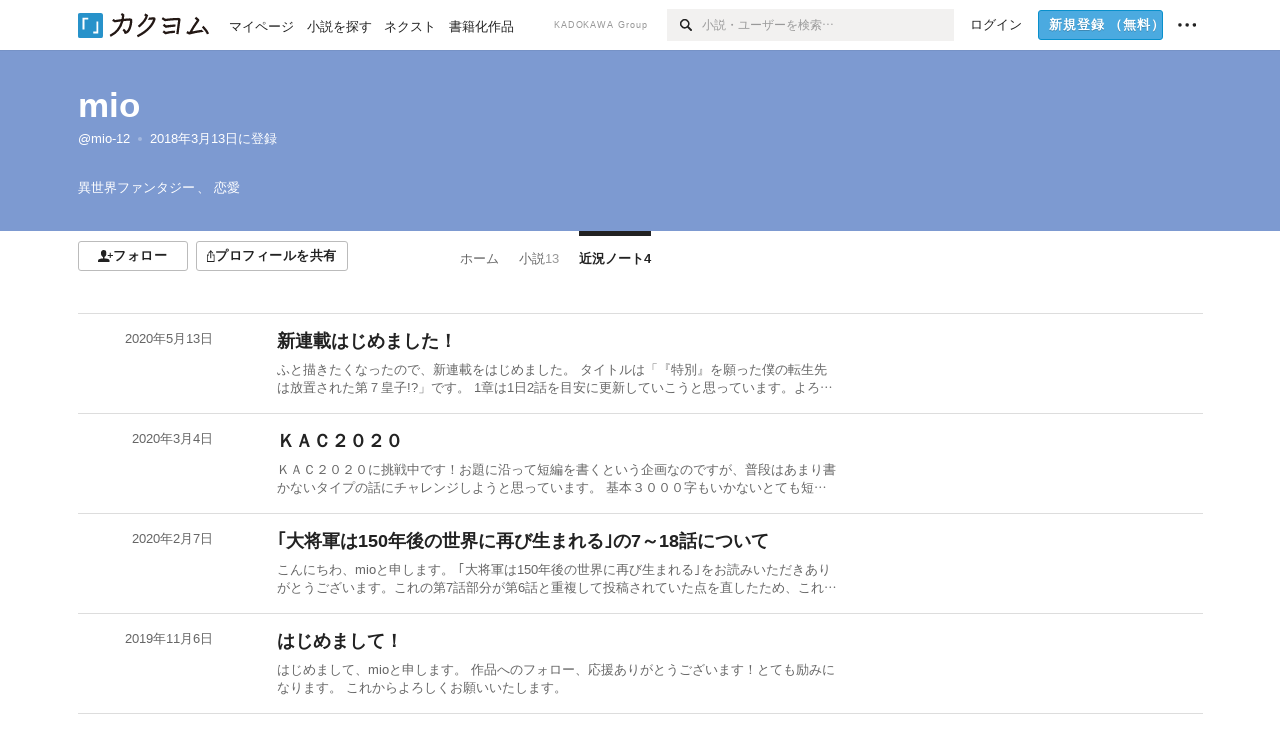

--- FILE ---
content_type: text/html; charset=utf-8
request_url: https://kakuyomu.jp/users/mio-12/news
body_size: 9167
content:
<!DOCTYPE html><html lang="ja"><head><meta charSet="utf-8" data-next-head=""/><meta name="viewport" content="width=device-width, minimum-scale=1.0, maximum-scale=1.0, user-scalable=no, viewport-fit=cover" data-next-head=""/><link rel="manifest" href="/manifest.json" data-next-head=""/><link rel="icon" sizes="256x256" href="/images/brand/favicons/app-256.png" data-next-head=""/><link rel="shortcut icon" href="/images/brand/favicons/favicon.ico" data-next-head=""/><link rel="apple-touch-icon" sizes="180x180" href="/images/brand/favicons/ios-180.png" data-next-head=""/><link rel="apple-touch-icon" sizes="152x152" href="/images/brand/favicons/ios-152.png" data-next-head=""/><link rel="apple-touch-icon" sizes="120x120" href="/images/brand/favicons/ios-120.png" data-next-head=""/><link rel="apple-touch-icon" sizes="76x76" href="/images/brand/favicons/ios-76.png" data-next-head=""/><link rel="apple-touch-icon" href="/images/brand/favicons/ios-60.png" data-next-head=""/><meta name="apple-itunes-app" content="app-id=1081762516" data-next-head=""/><meta name="keywords" content="カクヨム,kakuyomu,KADOKAWA,はてな,無料,小説,Web小説,ライトノベル,投稿,二次創作" data-next-head=""/><title data-next-head="">近況ノート（mio） - カクヨム</title><meta name="robots" content="index,follow" data-next-head=""/><meta property="og:title" content="近況ノート（mio） - カクヨム" data-next-head=""/><meta property="og:url" content="https://kakuyomu.jp/users/mio-12/news" data-next-head=""/><link rel="canonical" href="https://kakuyomu.jp/users/mio-12/news" data-next-head=""/><link rel="preload" href="/_next/static/css/39b90c87176b2424.css" as="style"/><link rel="preload" href="/_next/static/css/b4f3c961cbd66a82.css" as="style"/><link rel="preload" href="/_next/static/css/f2ebdeddc879cf93.css" as="style"/><link rel="preload" href="/_next/static/css/a14ace2c078739d5.css" as="style"/><link rel="preload" href="/_next/static/css/fd0829b88a1c292e.css" as="style"/><link rel="preload" href="/_next/static/css/17fbf408f2d38422.css" as="style"/><script data-next-head="">window.dataLayer = window.dataLayer || []; window.dataLayer.push({"visitorType":"guest","accessedFrom":"Web","deviceType":"isPC","hasPassport":false,"hasNextOption":false,"supportersPassportPlan":"none"});</script><link rel="stylesheet" href="/_next/static/css/39b90c87176b2424.css" data-n-g=""/><link rel="stylesheet" href="/_next/static/css/b4f3c961cbd66a82.css" data-n-p=""/><link rel="stylesheet" href="/_next/static/css/f2ebdeddc879cf93.css" data-n-p=""/><link rel="stylesheet" href="/_next/static/css/a14ace2c078739d5.css" data-n-p=""/><link rel="stylesheet" href="/_next/static/css/fd0829b88a1c292e.css" data-n-p=""/><link rel="stylesheet" href="/_next/static/css/17fbf408f2d38422.css" data-n-p=""/><noscript data-n-css=""></noscript><script defer="" noModule="" src="/_next/static/chunks/polyfills-42372ed130431b0a.js"></script><script src="/_next/static/chunks/webpack-411f67f6ec746f68.js" defer=""></script><script src="/_next/static/chunks/framework-96ee9f41dd0e931c.js" defer=""></script><script src="/_next/static/chunks/main-2f8098e69b432741.js" defer=""></script><script src="/_next/static/chunks/pages/_app-65cae8b04c030f7c.js" defer=""></script><script src="/_next/static/chunks/379-ebad3374b6307609.js" defer=""></script><script src="/_next/static/chunks/2867-3dd2b226244a4019.js" defer=""></script><script src="/_next/static/chunks/8992-93532b34383e46ea.js" defer=""></script><script src="/_next/static/chunks/5391-6d1012512724e0df.js" defer=""></script><script src="/_next/static/chunks/5487-4a6e31bae171db4a.js" defer=""></script><script src="/_next/static/chunks/481-0c72954315b27cd1.js" defer=""></script><script src="/_next/static/chunks/3682-474b9bb22ffdb494.js" defer=""></script><script src="/_next/static/chunks/1548-8c465a53b34f06d0.js" defer=""></script><script src="/_next/static/chunks/824-df7bde710a615d87.js" defer=""></script><script src="/_next/static/chunks/7669-4e4ba1325d52ccee.js" defer=""></script><script src="/_next/static/chunks/1304-7933a2483907ce8f.js" defer=""></script><script src="/_next/static/chunks/5055-2eb9c78d91e5a53b.js" defer=""></script><script src="/_next/static/chunks/3481-beed94442c5fb1f0.js" defer=""></script><script src="/_next/static/chunks/1376-5229109e644a5d26.js" defer=""></script><script src="/_next/static/chunks/pages/users/%5BuserScreenName%5D/news-35d44595b8ad3feb.js" defer=""></script><script src="/_next/static/A5ClE3RLXFGMKUbBL0yH0/_buildManifest.js" defer=""></script><script src="/_next/static/A5ClE3RLXFGMKUbBL0yH0/_ssgManifest.js" defer=""></script></head><body><div id="__next"><div id="template-root" class="Root_container__wvsyR Root_regular__eU0o_ isRegular"><div><div id="app"><div class="RegularMediaGlobalHeader_regularGlobalHeader__hFOw3 RegularMediaGlobalHeader_fixed__K9_Qv"><div class="ConstrainWidthLayout_constrainWidthLayout__h5f9f ConstrainWidthLayout_isRegular__oUKa9 ConstrainWidthLayout_fluidWidth__AmZWJ"><div class="RegularMediaGlobalHeader_inner__Yy7SH"><div class="RegularMediaGlobalHeader_primary___yfx6"><div class="RegularMediaGlobalHeader_logo__vHZpg"><a href="/" class="LinkAppearance_link__POVTP"><svg class="Logo_kakuyomuLogo__o0o0_ " height="25" viewBox="0 0 132 25" width="132" xmlns="http://www.w3.org/2000/svg" role="img" aria-label="カクヨム"><rect fill="#2792ca" height="24.90953" rx="1.64958" width="24.90953" y=".09047"></rect><path d="m6.509 16.469h-1.966v-11.835h5.608v1.965h-3.642z" fill="#fff"></path><path d="m20.367 20.457h-5.2v-1.966h3.234v-9.87h1.966z" fill="#fff"></path><g fill="#231815"><path d="m51.79962 5.35384c-1.32522.03565-3.25717.14635-5.88463.42815a26.995 26.995 0 0 0 .35582-4.29857v-.0901l-2.32138-1.39332-1.18985 1.98291 1.20847.72541a21.535 21.535 0 0 1 -.41388 3.35173c-1.82387.23239-3.90253.53475-6.27724.93394l-1.97606-1.10578-1.12934 2.01769 2.69 1.505.05532-.00959c.05134-.00873 2.72064-.46406 6.0191-.90834a21.73291 21.73291 0 0 1 -11.1559 13.2503l-.14131.07174 1.04226 2.06644.14267-.07449a23.93558 23.93558 0 0 0 12.58973-15.62796c2.06812-.24439 4.18865-.44611 5.94789-.50944.66768 0 .65817.11509.64267.56481-.56754 6.98884-2.88942 9.51545-3.86772 9.97608a5.784 5.784 0 0 0 -2.18363-2.46981l-.13282-.09228-1.29611 1.93663.15281.08324a3.72124 3.72124 0 0 1 1.64813 2.56569.83889.83889 0 0 0 .9755.68836c5.31813-.6522 6.68684-8.42016 7.03633-12.71259.09212-1.68176-.24672-2.86288-2.53683-2.85585z"></path><path d="m61.43365 14.49378c4.89059-3.95761 7.80677-8.03077 8.66773-12.10585l.06244-.28261-2.8321-1.69757-1.18986 1.98264 1.35362.81222c-.474 1.47794-2.11764 5.12446-7.51622 9.49392l-.1235.1 1.45439 1.79724z"></path><path d="m71.20414 4.6049-.14952.0304a16.20882 16.20882 0 0 1 -1.02924 2.36543s1.46989-.15372 2.32551-.234c.74554-.06992 1.18277-.12064 1.8898-.16239.68978-.03159.80093.0975.63016.549-1.302 3.25163-5.0845 9.72652-15.89714 15.0209l-.14295.0701 1.01706 2.07684.14267-.06956c12.07083-5.91062 16.06023-13.2267 17.36676-17.11154.35229-1.12081.50349-2.89987-1.98227-2.88909-1.0184.04607-2.40205.14771-4.17084.35391z"></path><path d="m97.294 11.44867c-3.51453.14842-7.81416.72345-9.18229.89762l-1.83421-1.55982-1.499 1.76274 2.791 2.32494.07065-.011c.057-.00876 5.6579-.92172 9.68616-1.0915l.28011-2.32987z"></path><path d="m96.78681 17.62064a40.54123 40.54123 0 0 0 -9.00594 1.19961l-1.81011-1.41989-1.42728 1.82 2.74776 2.15351.08-.02547a36.66524 36.66524 0 0 1 9.41664-1.4154l.27813-2.30216c-.13423-.01174-.2792-.0102-.2792-.0102z"></path><path d="m123.7343 16.75852a78.21841 78.21841 0 0 0 -8.93237 1.56766c-.18664.04246-.53.08828-.23932-.41463 1.95012-3.37348 4.68325-7.25778 6.18118-9.33111.71758-.99254.93-1.82681.13028-2.49871l-2.70293-2.3035-1.49957 1.76 2.102 1.7915a93.76352 93.76352 0 0 0 -7.46747 11.73842l-1.95717-.96483-1.02253 2.07383 2.88413 1.4218.058-.01588a100.85871 100.85871 0 0 1 12.98517-2.55579l1.33322-.13371a9.12374 9.12374 0 0 0 -1.85262-2.13505z"></path><path d="m130.96352 20.39321c-1.41742-3.747-5.312-7.31275-5.47744-7.46281l-.11775-.1068-1.55489 1.71153.11775.10707c.0367.03286 3.65966 3.37212 4.87005 6.569l.05587.14869 2.16282-.818z"></path><path d="m87.45664 5.8359-2.56209-1.68113-1.269 1.93362 3.267 2.14311.05745-.00658c3.574-.46762 6.96756-.81676 12.093-1.04168 1.15509-.08042 1.08244.02336.95084.86043l-1.7532 12.91394 2.29153.31081s1.70691-12.5877 1.87517-13.81276.07955-2.62489-2.31312-2.59426c-3.21591.10503-8.2074.39086-12.63758.9745z"></path></g></svg></a></div><ul class="RegularMediaGlobalHeader_links__DudoA"><li class="RegularGlobalHeaderLink_link__uLcBV RegularGlobalHeaderLink_reducePaddingZero__SHdso"><a href="/my/antenna/works" class="LinkAppearance_link__POVTP"><span class="">マイページ</span></a></li><li class="RegularGlobalHeaderLink_link__uLcBV "><a href="/explore" class="LinkAppearance_link__POVTP"><span class="">小説を探す</span></a></li><li class="RegularGlobalHeaderLink_link__uLcBV "><a href="/next" class="LinkAppearance_link__POVTP"><span class="">ネクスト</span></a></li><li class="RegularGlobalHeaderLink_link__uLcBV "><a href="/publication/" class="LinkAppearance_link__POVTP"><span class="">書籍化作品</span></a></li></ul></div><div class="RegularMediaGlobalHeader_secondary__pTLT4"><div class="RegularMediaGlobalHeader_kadokawaGroup__p0ZLV">KADOKAWA Group</div><div class="RegularGlobalHeaderSearchForm_searchForm__YyJBc"><form class="RegularGlobalHeaderSearchForm_form__kusGu" action="/search" method="GET"><input class="RegularGlobalHeaderSearchForm_input__QzUPB" type="text" placeholder="小説・ユーザーを検索…" autoComplete="on" name="q"/><button class="RegularGlobalHeaderSearchForm_submit___d3g0" type="submit" aria-label="検索"><svg xmlns="http://www.w3.org/2000/svg" class="Icons_icon__kQc4i" width="12" height="12" viewBox="0 0 12 12"><path d="m7.00444 6.99871a3.1732 3.1732 0 1 1 0-4.48376 3.18107 3.18107 0 0 1 0 4.48376zm1.11521-5.60661a4.753 4.753 0 1 0 -.73329 7.32525l3.0019 2.99427a.94521.94521 0 0 0 1.33674-1.33673l-3.00956-2.99426a4.75212 4.75212 0 0 0 -.59579-5.98853z" fill="currentColor"></path></svg></button></form></div><ul class="RegularMediaGlobalHeader_links__DudoA RegularMediaGlobalHeader_isGuest__9pnlv"><li class="GlobalHeaderGuestLink_guestLink___fXtl"><a href="/login?location=%2Fusers%2Fmio-12%2Fnews"><span>ログイン</span></a></li><li class="RegularMediaGlobalHeader_signupButton__5cUj8"><a href="/signup" class="LinkAppearance_link__POVTP"><span class="ButtonAppearance_buttonAppearance__bQQjV ButtonAppearance_medium__fRMEE ButtonAppearance_primary__hlhrN   "><div class="RegularMediaGlobalHeader_signupButtonLabel__BWzhx">新規登録<span>（無料）</span></div></span></a></li><li><div class="RegularGlobalHeaderInfoItem_menuButton__Pj_lo"><svg xmlns="http://www.w3.org/2000/svg" class="" width="18" height="18" viewBox="0 0 18 18"><circle fill="currentColor" cx="1.93671" cy="8.93127" r="1.78551"></circle><circle fill="currentColor" cx="9.1512" cy="8.93127" r="1.78551"></circle><circle fill="currentColor" cx="16.36569" cy="8.93127" r="1.78551"></circle></svg></div></li></ul></div></div></div></div><div class="DefaultTemplate_fixed__DLjCr  DefaultTemplate_isWeb__QRPlB "><div class="ProfileHeader_profileHeader__Xnj4I"><div style="background:#7D9AD1"><div class="ConstrainWidthLayout_constrainWidthLayout__h5f9f ConstrainWidthLayout_isRegular__oUKa9 ConstrainWidthLayout_fluidWidth__AmZWJ"><div class="NormalUserProfileHeader_normalUserProfileHeader__H5J2Q"><h1 class="Heading_heading__lQ85n Heading_left__RVp4h Heading_size-2l__rAFn3"><div class="HeaderTextColorByUserColor_white__kOncn"><a href="/users/mio-12" class="LinkAppearance_link__POVTP LinkAppearance_hoverunderline__gChlS">mio</a></div></h1><div class="HeaderTextColorByUserColor_white__kOncn"><div class="NormalUserProfileHeader_metaContents__O90lV Gap_size-4l___YwbP Gap_direction-y__Ee6Qv"><ul class="Meta_meta__7tVPt Meta_disc__uPSnA Meta_translucent__mn_6c Meta_lineHeightXsmall__66NnD Meta_fontSizeSmall__PPGF7 "><li class="Meta_metaItemWrapper__JzV2P Meta_normal__u9LT4"><div class="Meta_metaItem__8eZTP"><a href="/users/mio-12" class="LinkAppearance_link__POVTP LinkAppearance_hoverunderline__gChlS">@mio-12</a></div></li><li class="Meta_metaItemWrapper__JzV2P Meta_normal__u9LT4"><div class="Meta_metaItem__8eZTP"><time dateTime="2018-03-13T10:17:53.000Z">2018年3月13日</time>に登録</div></li></ul><div><ul class="Meta_meta__7tVPt Meta_comma__6_IEm Meta_inherit__Hhml2 Meta_lineHeightSmall__UdKXq Meta_fontSizeSmall__PPGF7 "><li class="Meta_metaItemWrapper__JzV2P Meta_normal__u9LT4"><div class="Meta_metaItem__8eZTP">異世界ファンタジー</div></li><li class="Meta_metaItemWrapper__JzV2P Meta_normal__u9LT4"><div class="Meta_metaItem__8eZTP">恋愛</div></li></ul></div></div></div></div></div></div></div><div class="ConstrainWidthLayout_constrainWidthLayout__h5f9f ConstrainWidthLayout_isRegular__oUKa9 ConstrainWidthLayout_fixedWidth__mR65l"><nav role="navigation" class="ProfileNavigationBar_navigation__f30LZ"><div class="ProfileNavigationBar_navigationButtonWrapper__9zjRz"><ul class="ProfileNavigationBar_followButtonList__MD_ku"><li><button type="button" class="Button_button__kcHya Button_widthauto__ahiiT Button_heightauto__BdNgx"><span style="width:110px" class="ButtonAppearance_buttonAppearance__bQQjV ButtonAppearance_medium__fRMEE ButtonAppearance_simple__wr58B   "><div class="Layout_layout__5aFuw Layout_items-normal__4mOqD Layout_justify-center__CcJQB Layout_direction-row__boh0Z Layout_gap-4s__C_lVp"><svg xmlns="http://www.w3.org/2000/svg" class="Icons_icon__kQc4i" height="140" width="175" viewBox="0 0 175 140"><path d="m174.3 57.949h-25.34v-25.4296h-10.64v25.4296h-25.517v10.633h25.517v25.5192h10.64v-25.5192h25.34zm-98.7115 40.7596v-18.1636c12.7596-5.2276 21.98-20.8222 21.98-39.34 0-22.68-5.0512-41.20200928-31.2788-41.20200928-26.32 0-31.367 18.51920928-31.367 41.20200928 0 18.5192 9.3926 34.202 22.1522 39.431v18.1622c-58.92884 1.9488-57.07524269 20.9108-57.07524269 41.2018h135.48734269c0-22.949 1.949-39.961-59.8985-41.2914z" fill="currentColor"></path></svg><div>フォロー</div></div></span></button></li><li><button type="button" class="Button_button__kcHya Button_widthauto__ahiiT Button_heightauto__BdNgx"><span class="ButtonAppearance_buttonAppearance__bQQjV ButtonAppearance_medium__fRMEE ButtonAppearance_simple__wr58B   "><span class="ShareButton_share__Vjk5Q"><svg xmlns="http://www.w3.org/2000/svg" class="Icons_icon__kQc4i" fill="none" height="14" viewBox="0 0 10 14" width="10"><path clip-rule="evenodd" d="m5.18341 9.61552v-7.48561l2.0519 2.18869.72953-.68394-3.28143-3.5002-3.28144 3.5002.72954.68394 2.0519-2.18869v7.48561zm-2.59309-4.25h-2.59032v8.49998h9.4v-8.49998h-2.6v1h1.6v6.49998h-7.4v-6.49998h1.59032z" fill="currentColor" fill-rule="evenodd"></path></svg><span>プロフィールを共有</span></span></span></button><div></div></li></ul></div><div class="ProfileNavigationBar_profileTabWrapper__AKt7h"><ul class="Tab_ul__raAoj"><li class="ProfileTab_tabVisibleWrapper__ZV7WO"><ul class="ProfileTab_tabVisibleList__3NURj"><li class=""><a href="/users/mio-12" class="LinkAppearance_link__POVTP LinkAppearance_block__UJrud"><div class="TabItem_tabItem__zfuRk TabItem_paddings-pr-1s__dE75v"><div class="TabItem_tabItemInner__CKeDv TabItem_border-top__CT0J_"><span>ホーム</span></div></div></a></li><li class=""><a href="/users/mio-12/works" class="LinkAppearance_link__POVTP LinkAppearance_block__UJrud"><div class="TabItem_tabItem__zfuRk TabItem_paddings-px-1s__FZgiM"><div class="TabItem_tabItemInner__CKeDv TabItem_border-top__CT0J_"><span>小説</span><span class="Count_count__wZuab"><span class="TabItem_tabItemCount__DGkA6">13</span></span></div></div></a></li><li class=""><a href="/users/mio-12/news" class="LinkAppearance_link__POVTP LinkAppearance_block__UJrud"><div class="TabItem_tabItem__zfuRk TabItem_active__56uVd TabItem_paddings-px-1s__FZgiM"><div class="TabItem_tabItemInner__CKeDv TabItem_border-top__CT0J_"><span>近況ノート</span><span class="Count_count__wZuab"><span class="TabItem_tabItemCount__DGkA6">4</span></span></div></div></a></li></ul></li></ul></div></nav><div class="ProfileTemplate_content__m3zNT"><div><ul><li class="UserNewsEntryItem_userNewsEntryItem__UK4_H"><div class="UserNewsEntryItem_date__ljxBY"><div class="partialGiftWidgetWeakText WeakText_weakText__k2on6 WeakText_regular__X06bc "><time dateTime="2020-05-13T03:36:55.000Z">2020年5月13日</time></div></div><div class="UserNewsEntryItem_center__rf37N"><div class="StackLayout_stackLayout__ISVxj StackLayout_isRegular__4kuZy StackLayout_initial__rTBCk StackLayout_xlarge__yUjZN"><div class="StackLayout_center__BinGr" style="min-width:0"><a href="/users/mio-12/news/1177354054896968911"><h3 class="Heading_heading__lQ85n Heading_left__RVp4h Heading_size-m___7G0X">新連載はじめました！</h3><div class="UserNewsEntryItem_body__OueYw"><div class="partialGiftWidgetWeakText WeakText_weakText__k2on6 WeakText_regular__X06bc "><span class="TruncateMultipleLines_span__TsOLJ" style="-webkit-line-clamp:2">ふと描きたくなったので、新連載をはじめました。
タイトルは「『特別』を願った僕の転生先は放置された第７皇子!?」です。
1章は1日2話を目安に更新していこうと思っています。よろしくお願い致します。

また、いつも閲覧、ブックマーク、応援本当にありがとうございます。とてもはげみになります。

これからもよろしくお願いします。
</span></div></div></a></div><div style="width:300px"></div></div></div></li><li class="UserNewsEntryItem_userNewsEntryItem__UK4_H"><div class="UserNewsEntryItem_date__ljxBY"><div class="partialGiftWidgetWeakText WeakText_weakText__k2on6 WeakText_regular__X06bc "><time dateTime="2020-03-04T05:08:45.000Z">2020年3月4日</time></div></div><div class="UserNewsEntryItem_center__rf37N"><div class="StackLayout_stackLayout__ISVxj StackLayout_isRegular__4kuZy StackLayout_initial__rTBCk StackLayout_xlarge__yUjZN"><div class="StackLayout_center__BinGr" style="min-width:0"><a href="/users/mio-12/news/1177354054894533959"><h3 class="Heading_heading__lQ85n Heading_left__RVp4h Heading_size-m___7G0X">ＫＡＣ２０２０</h3><div class="UserNewsEntryItem_body__OueYw"><div class="partialGiftWidgetWeakText WeakText_weakText__k2on6 WeakText_regular__X06bc "><span class="TruncateMultipleLines_span__TsOLJ" style="-webkit-line-clamp:2">ＫＡＣ２０２０に挑戦中です！お題に沿って短編を書くという企画なのですが、普段はあまり書かないタイプの話にチャレンジしようと思っています。
基本３０００字もいかないとても短い話なのでお読みいただけると嬉しいです！</span></div></div></a></div><div style="width:300px"></div></div></div></li><li class="UserNewsEntryItem_userNewsEntryItem__UK4_H"><div class="UserNewsEntryItem_date__ljxBY"><div class="partialGiftWidgetWeakText WeakText_weakText__k2on6 WeakText_regular__X06bc "><time dateTime="2020-02-07T10:50:08.000Z">2020年2月7日</time></div></div><div class="UserNewsEntryItem_center__rf37N"><div class="StackLayout_stackLayout__ISVxj StackLayout_isRegular__4kuZy StackLayout_initial__rTBCk StackLayout_xlarge__yUjZN"><div class="StackLayout_center__BinGr" style="min-width:0"><a href="/users/mio-12/news/1177354054894074662"><h3 class="Heading_heading__lQ85n Heading_left__RVp4h Heading_size-m___7G0X">｢大将軍は150年後の世界に再び生まれる｣の7～18話について</h3><div class="UserNewsEntryItem_body__OueYw"><div class="partialGiftWidgetWeakText WeakText_weakText__k2on6 WeakText_regular__X06bc "><span class="TruncateMultipleLines_span__TsOLJ" style="-webkit-line-clamp:2">こんにちわ、mioと申します。
｢大将軍は150年後の世界に再び生まれる｣をお読みいただきありがとうございます。これの第7話部分が第6話と重複して投稿されていた点を直したため、これ以降から第18話まで1話ずつ話数がずれております。
今まで全く気づかずすみません…。</span></div></div></a></div><div style="width:300px"></div></div></div></li><li class="UserNewsEntryItem_userNewsEntryItem__UK4_H"><div class="UserNewsEntryItem_date__ljxBY"><div class="partialGiftWidgetWeakText WeakText_weakText__k2on6 WeakText_regular__X06bc "><time dateTime="2019-11-06T08:12:40.000Z">2019年11月6日</time></div></div><div class="UserNewsEntryItem_center__rf37N"><div class="StackLayout_stackLayout__ISVxj StackLayout_isRegular__4kuZy StackLayout_initial__rTBCk StackLayout_xlarge__yUjZN"><div class="StackLayout_center__BinGr" style="min-width:0"><a href="/users/mio-12/news/1177354054892141415"><h3 class="Heading_heading__lQ85n Heading_left__RVp4h Heading_size-m___7G0X">はじめまして！</h3><div class="UserNewsEntryItem_body__OueYw"><div class="partialGiftWidgetWeakText WeakText_weakText__k2on6 WeakText_regular__X06bc "><span class="TruncateMultipleLines_span__TsOLJ" style="-webkit-line-clamp:2">はじめまして、mioと申します。
作品へのフォロー、応援ありがとうございます！とても励みになります。
これからよろしくお願いいたします。</span></div></div></a></div><div style="width:300px"></div></div></div></li></ul></div></div></div></div></div></div><div></div><div id="global-modal-container"></div><div class="ModelessMessageBox_isRegular__aFp9H ModelessMessageBox_modelessMessage__iVaed " aria-hidden="true"><button class="ModelessMessageBox_box___TTXJ" type="button" disabled=""><div class="ModelessMessageBox_body__9BtMe"><span class="ModelessMessageBox_text__CTped"></span></div><span class="ModelessMessageBox_closeIcon__XiM_X" aria-label="このメッセージを閉じる"><svg xmlns="http://www.w3.org/2000/svg" class="Icons_icon__kQc4i" width="14" height="14" viewBox="0 0 280 280"><polygon fill="currentColor" points="280 19.8 260.2 0 140 120.2 19.8 0 0 19.8 120.2 140 0 260.2 19.8 280 140 160 260.2 280 280 260.2 159.8 140 280 19.8"></polygon></svg></span></button></div></div></div><script id="__NEXT_DATA__" type="application/json">{"props":{"pageProps":{"__REDUX_STATE__":{"tier":"regular","platform":{"type":"web","version":null}},"__MAINTENANCE_BLIND_STATE__":{"activated":false},"__DATA_LAYER__":{"visitorType":"guest","accessedFrom":"Web","deviceType":"isPC","hasPassport":false,"hasNextOption":false,"supportersPassportPlan":"none"},"__APOLLO_STATE__":{"ROOT_QUERY":{"__typename":"Query","visitor":null,"canShowFeatures({\"names\":[\"kakuyomu-contest-selection\",\"payment-maintenance\",\"user-mute-web\",\"notification-complete-work-of-following-user\",\"notification-complete-work-of-following-work\",\"notification-publish-reserved-episode\",\"search_condition_read\",\"react_login\",\"image-optimizer\",\"3d_secure\",\"kakuyomu_next_episode_image\",\"natsugatari_contest\",\"debug-itsudemo-natsugatari\",\"social_login\",\"adjust_custom_link\",\"kakuyomu-qrcode\",\"recaptcha\",\"payments-paypay\",\"ranking-separation\",\"subscription-page-v2\",\"in-app-purchase-legal-update\"]})":[{"__ref":"FeatureFlag:kakuyomu-contest-selection"},{"__ref":"FeatureFlag:payment-maintenance"},{"__ref":"FeatureFlag:user-mute-web"},{"__ref":"FeatureFlag:notification-complete-work-of-following-user"},{"__ref":"FeatureFlag:notification-complete-work-of-following-work"},{"__ref":"FeatureFlag:notification-publish-reserved-episode"},{"__ref":"FeatureFlag:search_condition_read"},{"__ref":"FeatureFlag:react_login"},{"__ref":"FeatureFlag:image-optimizer"},{"__ref":"FeatureFlag:3d_secure"},{"__ref":"FeatureFlag:kakuyomu_next_episode_image"},{"__ref":"FeatureFlag:natsugatari_contest"},{"__ref":"FeatureFlag:debug-itsudemo-natsugatari"},{"__ref":"FeatureFlag:social_login"},{"__ref":"FeatureFlag:adjust_custom_link"},{"__ref":"FeatureFlag:kakuyomu-qrcode"},{"__ref":"FeatureFlag:recaptcha"},{"__ref":"FeatureFlag:payments-paypay"},{"__ref":"FeatureFlag:ranking-separation"},{"__ref":"FeatureFlag:subscription-page-v2"},{"__ref":"FeatureFlag:in-app-purchase-legal-update"}],"userByScreenName({\"screenName\":\"mio-12\"})":{"__ref":"UserAccount:1177354054885382369"}},"FeatureFlag:kakuyomu-contest-selection":{"__typename":"FeatureFlag","id":"kakuyomu-contest-selection","name":"kakuyomu-contest-selection","released":true},"FeatureFlag:payment-maintenance":{"__typename":"FeatureFlag","id":"payment-maintenance","name":"payment-maintenance","released":false},"FeatureFlag:user-mute-web":{"__typename":"FeatureFlag","id":"user-mute-web","name":"user-mute-web","released":false},"FeatureFlag:notification-complete-work-of-following-user":{"__typename":"FeatureFlag","id":"notification-complete-work-of-following-user","name":"notification-complete-work-of-following-user","released":true},"FeatureFlag:notification-complete-work-of-following-work":{"__typename":"FeatureFlag","id":"notification-complete-work-of-following-work","name":"notification-complete-work-of-following-work","released":true},"FeatureFlag:notification-publish-reserved-episode":{"__typename":"FeatureFlag","id":"notification-publish-reserved-episode","name":"notification-publish-reserved-episode","released":true},"FeatureFlag:search_condition_read":{"__typename":"FeatureFlag","id":"search_condition_read","name":"search_condition_read","released":false},"FeatureFlag:react_login":{"__typename":"FeatureFlag","id":"react_login","name":"react_login","released":false},"FeatureFlag:image-optimizer":{"__typename":"FeatureFlag","id":"image-optimizer","name":"image-optimizer","released":true},"FeatureFlag:3d_secure":{"__typename":"FeatureFlag","id":"3d_secure","name":"3d_secure","released":true},"FeatureFlag:kakuyomu_next_episode_image":{"__typename":"FeatureFlag","id":"kakuyomu_next_episode_image","name":"kakuyomu_next_episode_image","released":true},"FeatureFlag:natsugatari_contest":{"__typename":"FeatureFlag","id":"natsugatari_contest","name":"natsugatari_contest","released":false},"FeatureFlag:debug-itsudemo-natsugatari":{"__typename":"FeatureFlag","id":"debug-itsudemo-natsugatari","name":"debug-itsudemo-natsugatari","released":false},"FeatureFlag:social_login":{"__typename":"FeatureFlag","id":"social_login","name":"social_login","released":true},"FeatureFlag:adjust_custom_link":{"__typename":"FeatureFlag","id":"adjust_custom_link","name":"adjust_custom_link","released":true},"FeatureFlag:kakuyomu-qrcode":{"__typename":"FeatureFlag","id":"kakuyomu-qrcode","name":"kakuyomu-qrcode","released":true},"FeatureFlag:recaptcha":{"__typename":"FeatureFlag","id":"recaptcha","name":"recaptcha","released":true},"FeatureFlag:payments-paypay":{"__typename":"FeatureFlag","id":"payments-paypay","name":"payments-paypay","released":true},"FeatureFlag:ranking-separation":{"__typename":"FeatureFlag","id":"ranking-separation","name":"ranking-separation","released":true},"FeatureFlag:subscription-page-v2":{"__typename":"FeatureFlag","id":"subscription-page-v2","name":"subscription-page-v2","released":false},"FeatureFlag:in-app-purchase-legal-update":{"__typename":"FeatureFlag","id":"in-app-purchase-legal-update","name":"in-app-purchase-legal-update","released":false},"UserAccount:1177354054885382369":{"__typename":"UserAccount","id":"1177354054885382369","name":"mio-12","isUserNewsCommentAccepted":true,"activityName":"mio","isOfficialUser":false,"userNewsEntries({\"first\":50,\"offset\":0})":{"__typename":"AbstractUserNewsEntryConnection","nodes":[{"__ref":"ReadableUserNewsEntry:1177354054896968911"},{"__ref":"ReadableUserNewsEntry:1177354054894533959"},{"__ref":"ReadableUserNewsEntry:1177354054894074662"},{"__ref":"ReadableUserNewsEntry:1177354054892141415"}],"pageInfo":{"__typename":"PageInfo","hasNextPage":false,"hasPreviousPage":false}},"publicationLabel":null,"color":"#7D9AD1","screenName":"@mio-12","createdAt":"2018-03-13T10:17:53Z","frequentWrittenGenres":["FANTASY","LOVE_STORY"],"twitterScreenName":null,"visitorIsFollowing":false,"visitorIsBlocking":false,"visitorIsMuting":false,"activityNameForShare":"mio","qrCodeImageUrl":"https://kakuyomu.jp/qrcode/users/mio-12?height=300\u0026outputType=png\u0026preset=1\u0026width=300","totalPublicWorks":13,"totalPublicWorkCollections":0,"totalUserNewsEntries":4,"totalWorkReviews":0,"totalTextualWorkReviews":0,"totalSponsorCount":0,"totalFollowingWorks":0,"totalFollowees":0,"loyaltyUser":{"__ref":"LoyaltyUser:1177354054885382369"}},"ReadableUserNewsEntry:1177354054896968911":{"__typename":"ReadableUserNewsEntry","id":"1177354054896968911","title":"新連載はじめました！","createdAt":"2020-05-13T03:36:55Z","isLimited":false,"publicCommentCount":0,"publicLikeCount":0,"body":"ふと描きたくなったので、新連載をはじめました。\nタイトルは「『特別』を願った僕の転生先は放置された第７皇子!?」です。\n1章は1日2話を目安に更新していこうと思っています。よろしくお願い致します。\n\nまた、いつも閲覧、ブックマーク、応援本当にありがとうございます。とてもはげみになります。\n\nこれからもよろしくお願いします。\n","author":{"__ref":"UserAccount:1177354054885382369"}},"ReadableUserNewsEntry:1177354054894533959":{"__typename":"ReadableUserNewsEntry","id":"1177354054894533959","title":"ＫＡＣ２０２０","createdAt":"2020-03-04T05:08:45Z","isLimited":false,"publicCommentCount":0,"publicLikeCount":0,"body":"ＫＡＣ２０２０に挑戦中です！お題に沿って短編を書くという企画なのですが、普段はあまり書かないタイプの話にチャレンジしようと思っています。\n基本３０００字もいかないとても短い話なのでお読みいただけると嬉しいです！","author":{"__ref":"UserAccount:1177354054885382369"}},"ReadableUserNewsEntry:1177354054894074662":{"__typename":"ReadableUserNewsEntry","id":"1177354054894074662","title":"｢大将軍は150年後の世界に再び生まれる｣の7～18話について","createdAt":"2020-02-07T10:50:08Z","isLimited":false,"publicCommentCount":0,"publicLikeCount":0,"body":"こんにちわ、mioと申します。\n｢大将軍は150年後の世界に再び生まれる｣をお読みいただきありがとうございます。これの第7話部分が第6話と重複して投稿されていた点を直したため、これ以降から第18話まで1話ずつ話数がずれております。\n今まで全く気づかずすみません…。","author":{"__ref":"UserAccount:1177354054885382369"}},"ReadableUserNewsEntry:1177354054892141415":{"__typename":"ReadableUserNewsEntry","id":"1177354054892141415","title":"はじめまして！","createdAt":"2019-11-06T08:12:40Z","isLimited":false,"publicCommentCount":0,"publicLikeCount":0,"body":"はじめまして、mioと申します。\n作品へのフォロー、応援ありがとうございます！とても励みになります。\nこれからよろしくお願いいたします。","author":{"__ref":"UserAccount:1177354054885382369"}},"LoyaltyUser:1177354054885382369":{"__typename":"LoyaltyUser","id":"1177354054885382369","receiveGift":true}},"_sentryTraceData":"14b0f788f09a49ad83b9b410ac0f71b1-84863efe3ed03eca-0","_sentryBaggage":"sentry-environment=production,sentry-release=release-0161cb5eb4,sentry-public_key=292a799d6bfc4ebfbe3e651c276b9ac1,sentry-trace_id=14b0f788f09a49ad83b9b410ac0f71b1,sentry-sample_rate=0,sentry-transaction=%2Fusers%2F%5BuserScreenName%5D%2Fnews,sentry-sampled=false"},"__N_SSP":true},"page":"/users/[userScreenName]/news","query":{"userScreenName":"mio-12"},"buildId":"A5ClE3RLXFGMKUbBL0yH0","isFallback":false,"isExperimentalCompile":false,"gssp":true,"scriptLoader":[]}</script></body></html>

--- FILE ---
content_type: text/css
request_url: https://kakuyomu.jp/_next/static/css/17fbf408f2d38422.css
body_size: 1098
content:
.StackLayout_stackLayout__ISVxj.StackLayout_isRegular__4kuZy{display:flex}.StackLayout_stackLayout__ISVxj.StackLayout_isRegular__4kuZy.StackLayout_xlarge__yUjZN>*+*{margin-left:var(--margin-7l)}.StackLayout_stackLayout__ISVxj.StackLayout_isRegular__4kuZy.StackLayout_large__LwxB8>*+*{margin-left:var(--margin-4l)}.StackLayout_stackLayout__ISVxj.StackLayout_isRegular__4kuZy.StackLayout_medium__V9Esn>*+*{margin-left:var(--margin-1s)}.StackLayout_stackLayout__ISVxj.StackLayout_initial__rTBCk{align-items:stretch}.StackLayout_stackLayout__ISVxj.StackLayout_flexEnd__hh2To{align-items:flex-end}.StackLayout_center__BinGr{flex:1 1}.TruncateMultipleLines_span__TsOLJ{display:-webkit-box;-webkit-box-orient:vertical;overflow:hidden}.UserNewsEntryItem_userNewsEntryItem__UK4_H{display:flex;border-bottom:1px solid var(--borderColor-default);padding:var(--margin-m) 0}.UserNewsEntryItem_userNewsEntryItem__UK4_H .UserNewsEntryItem_date__ljxBY{width:var(--grid-small)}.UserNewsEntryItem_userNewsEntryItem__UK4_H .UserNewsEntryItem_center__rf37N{flex:1 1;min-width:0}.UserNewsEntryItem_userNewsEntryItem__UK4_H .UserNewsEntryItem_body__OueYw{margin:var(--margin-2s) 0 0}.UserNewsEntryItem_userNewsEntryItem__UK4_H .UserNewsEntryItem_info__G57_P{width:var(--grid-small);margin:0 0 0 var(--margin-4l)}.UserNewsEntryItem_userNewsEntryItem__UK4_H .UserNewsEntryItem_commentCount__tGxth,.UserNewsEntryItem_userNewsEntryItem__UK4_H .UserNewsEntryItem_sponsorOnly__5jeWt{display:flex;align-items:center}.UserNewsEntryItem_userNewsEntryItem__UK4_H .UserNewsEntryItem_sponsorOnly__5jeWt>svg{margin:0 var(--margin-4s) 0 0}#template-root.isRegular .UserNewsEntryItem_userNewsEntryItem__UK4_H:first-child{border-top:1px solid var(--borderColor-default)}#template-root.isRegular .UserNewsEntryItem_userNewsEntryItem__UK4_H .UserNewsEntryItem_date__ljxBY{text-align:right}#template-root.isRegular .UserNewsEntryItem_userNewsEntryItem__UK4_H .UserNewsEntryItem_center__rf37N{margin:0 0 0 var(--margin-7l)}#template-root.isCompact .UserNewsEntryItem_userNewsEntryItem__UK4_H{padding:var(--margin-m) var(--margin-m) var(--margin-m) 0;margin:0 0 0 var(--margin-m)}#template-root.isCompact .UserNewsEntryItem_userNewsEntryItem__UK4_H .UserNewsEntryItem_inner__jxi_D{display:block;margin:var(--margin-2s) 0 0}#template-root.isCompact .UserNewsEntryItem_userNewsEntryItem__UK4_H .UserNewsEntryItem_date__ljxBY{padding:0 var(--margin-2s) 0 0}#template-root.isCompact .UserNewsEntryItem_userNewsEntryItem__UK4_H .UserNewsEntryItem_userNewsMeta__iVXYM{margin:var(--margin-2s) 0 0}#template-root.isCompact .UserNewsEntryItem_userNewsEntryItem__UK4_H .UserNewsEntryItem_iconPrivate__5D6oQ{transform:translateY(1px)}.Pager_pager__gcqr2{display:flex;align-items:center;justify-content:center;gap:var(--margin-4l)}#template-root.isCompact .Pager_pager__gcqr2{gap:var(--margin-m)}.Pager_pager__gcqr2.Pager_variant-maho__mT9lp .Pager_next__wQCbl a,.Pager_pager__gcqr2.Pager_variant-maho__mT9lp .Pager_prev__O1cID a{font-weight:var(--fontWeight-normal)}.Pager_pager__gcqr2.Pager_variant-maho__mT9lp .Pager_next__wQCbl a:focus-visible,.Pager_pager__gcqr2.Pager_variant-maho__mT9lp .Pager_prev__O1cID a:focus-visible{color:var(--color-mahoPink);text-decoration:underline}@media(hover){.Pager_pager__gcqr2.Pager_variant-maho__mT9lp .Pager_next__wQCbl a:hover,.Pager_pager__gcqr2.Pager_variant-maho__mT9lp .Pager_prev__O1cID a:hover{color:var(--color-mahoPink);text-decoration:underline}}#template-root.isCompact .Pager_pager__gcqr2.Pager_variant-maho__mT9lp .Pager_next__wQCbl a,#template-root.isCompact .Pager_pager__gcqr2.Pager_variant-maho__mT9lp .Pager_prev__O1cID a{line-height:var(--height-touchTarget)}.Pager_pager__gcqr2.Pager_variant-maho__mT9lp .Pager_prev__O1cID.Pager_hasNotChildren__8apSw a{padding:0}.Pager_pager__gcqr2.Pager_variant-maho__mT9lp .Pager_next__wQCbl.Pager_hasNotChildren__8apSw{border-left:none;padding:0}#template-root.isCompact .Pager_pager__gcqr2.Pager_variant-maho__mT9lp .Pager_next__wQCbl.Pager_hasNotChildren__8apSw,.Pager_pager__gcqr2.Pager_variant-maho__mT9lp .Pager_next__wQCbl.Pager_hasNotChildren__8apSw a{padding:0}#template-root.isCompact .Pager_pager__gcqr2.Pager_variant-maho__mT9lp{justify-content:space-between}#template-root.isCompact .Pager_pager__gcqr2.Pager_variant-maho__mT9lp .Pager_prev__O1cID.Pager_hasNotChildren__8apSw{justify-content:flex-start;text-align:left}#template-root.isCompact .Pager_pager__gcqr2.Pager_variant-maho__mT9lp .Pager_next__wQCbl.Pager_hasNotChildren__8apSw{justify-content:flex-end}#template-root.isRegular .Pager_pager__gcqr2.Pager_variant-maho__mT9lp{gap:var(--margin-m)}#template-root.isRegular .Pager_pager__gcqr2.Pager_variant-maho__mT9lp .Pager_next__wQCbl a,#template-root.isRegular .Pager_pager__gcqr2.Pager_variant-maho__mT9lp .Pager_prev__O1cID a{font-size:var(--fontSize-m)}.Pager_withSpacing__LZ1pB{margin:var(--margin-m) 0 0;padding:0 0 calc(var(--margin-4l) + var(--margin-1s))}#template-root.isCompact .Pager_withSpacing__LZ1pB{margin:var(--margin-1s) 0 0;padding:0 0 calc(var(--margin-m) + var(--margin-1s))}.Pager_next__wQCbl,.Pager_prev__O1cID{display:flex;align-items:center}.Pager_next__wQCbl.Pager_hasNotChildren__8apSw,.Pager_prev__O1cID.Pager_hasNotChildren__8apSw{flex:1 1;min-width:0;height:100%}.Pager_next__wQCbl.Pager_hasNotChildren__8apSw a,.Pager_prev__O1cID.Pager_hasNotChildren__8apSw a{line-height:var(--lineHeight-m)}.Pager_next__wQCbl a,.Pager_prev__O1cID a{line-height:var(--lineHeight-2s);font-weight:var(--fontWeight-bold);vertical-align:baseline}#template-root.isRegular .Pager_next__wQCbl a,#template-root.isRegular .Pager_prev__O1cID a{font-size:var(--fontSize-1l)}#template-root.isCompact .Pager_next__wQCbl a,#template-root.isCompact .Pager_prev__O1cID a{font-size:var(--fontSize-m)}#template-root.isCompact .Pager_next__wQCbl svg,#template-root.isCompact .Pager_prev__O1cID svg{width:1em;height:1em}.Pager_prev__O1cID.Pager_hasNotChildren__8apSw{justify-content:flex-end;text-align:right}.Pager_prev__O1cID.Pager_hasNotChildren__8apSw a{padding:0 0 0 var(--margin-m)}.Pager_next__wQCbl.Pager_hasNotChildren__8apSw{border-left:1px solid var(--borderColor-paleGray);padding:0 0 0 var(--margin-4l)}#template-root.isCompact .Pager_next__wQCbl.Pager_hasNotChildren__8apSw{padding:0 0 0 var(--margin-m)}.Pager_next__wQCbl.Pager_hasNotChildren__8apSw a{padding:0 var(--margin-m) 0 0}
/*# sourceMappingURL=17fbf408f2d38422.css.map*/

--- FILE ---
content_type: application/javascript
request_url: https://kakuyomu.jp/_next/static/chunks/379-ebad3374b6307609.js
body_size: 22269
content:
(self.webpackChunk_N_E=self.webpackChunk_N_E||[]).push([[379],{474:(e,t,a)=>{var r=a(54967),n=a(58511),i=a(68373),s=a(98825),o=a(52141);e.exports=function(e,t,a,u){if(!s(e))return e;t=n(t,e);for(var d=-1,l=t.length,c=l-1,h=e;null!=h&&++d<l;){var f=o(t[d]),m=a;if("__proto__"===f||"constructor"===f||"prototype"===f)break;if(d!=c){var p=h[f];void 0===(m=u?u(p,f,h):void 0)&&(m=s(p)?p:i(t[d+1])?[]:{})}r(h,f,m),h=h[f]}return e}},1058:(e,t,a)=>{"use strict";a.d(t,{A:()=>i});var r=a(41235),n=a(99109);function i(e,t){(0,n.A)(2,arguments);var a=(0,r.A)(e),i=(0,r.A)(t);return a.getTime()>i.getTime()}},4211:(e,t,a)=>{"use strict";function r(e){return function(t){var a,r=arguments.length>1&&void 0!==arguments[1]?arguments[1]:{},n=r.width,i=n&&e.matchPatterns[n]||e.matchPatterns[e.defaultMatchWidth],s=t.match(i);if(!s)return null;var o=s[0],u=n&&e.parsePatterns[n]||e.parsePatterns[e.defaultParseWidth],d=Array.isArray(u)?function(e,t){for(var a=0;a<e.length;a++)if(t(e[a]))return a}(u,function(e){return e.test(o)}):function(e,t){for(var a in e)if(e.hasOwnProperty(a)&&t(e[a]))return a}(u,function(e){return e.test(o)});return a=e.valueCallback?e.valueCallback(d):d,{value:a=r.valueCallback?r.valueCallback(a):a,rest:t.slice(o.length)}}}a.d(t,{A:()=>r})},5580:(e,t,a)=>{"use strict";a.d(t,{A:()=>c});var r={lessThanXSeconds:{one:"1秒未満",other:"{{count}}秒未満",oneWithSuffix:"約1秒",otherWithSuffix:"約{{count}}秒"},xSeconds:{one:"1秒",other:"{{count}}秒"},halfAMinute:"30秒",lessThanXMinutes:{one:"1分未満",other:"{{count}}分未満",oneWithSuffix:"約1分",otherWithSuffix:"約{{count}}分"},xMinutes:{one:"1分",other:"{{count}}分"},aboutXHours:{one:"約1時間",other:"約{{count}}時間"},xHours:{one:"1時間",other:"{{count}}時間"},xDays:{one:"1日",other:"{{count}}日"},aboutXWeeks:{one:"約1週間",other:"約{{count}}週間"},xWeeks:{one:"1週間",other:"{{count}}週間"},aboutXMonths:{one:"約1か月",other:"約{{count}}か月"},xMonths:{one:"1か月",other:"{{count}}か月"},aboutXYears:{one:"約1年",other:"約{{count}}年"},xYears:{one:"1年",other:"{{count}}年"},overXYears:{one:"1年以上",other:"{{count}}年以上"},almostXYears:{one:"1年近く",other:"{{count}}年近く"}},n=a(57025),i={date:(0,n.A)({formats:{full:"y年M月d日EEEE",long:"y年M月d日",medium:"y/MM/dd",short:"y/MM/dd"},defaultWidth:"full"}),time:(0,n.A)({formats:{full:"H時mm分ss秒 zzzz",long:"H:mm:ss z",medium:"H:mm:ss",short:"H:mm"},defaultWidth:"full"}),dateTime:(0,n.A)({formats:{full:"{{date}} {{time}}",long:"{{date}} {{time}}",medium:"{{date}} {{time}}",short:"{{date}} {{time}}"},defaultWidth:"full"})},s={lastWeek:"先週のeeeeのp",yesterday:"昨日のp",today:"今日のp",tomorrow:"明日のp",nextWeek:"翌週のeeeeのp",other:"P"},o=a(60407),u={ordinalNumber:function(e,t){var a=Number(e);switch(String(null==t?void 0:t.unit)){case"year":return"".concat(a,"年");case"quarter":return"第".concat(a,"四半期");case"month":return"".concat(a,"月");case"week":return"第".concat(a,"週");case"date":return"".concat(a,"日");case"hour":return"".concat(a,"時");case"minute":return"".concat(a,"分");case"second":return"".concat(a,"秒");default:return"".concat(a)}},era:(0,o.A)({values:{narrow:["BC","AC"],abbreviated:["紀元前","西暦"],wide:["紀元前","西暦"]},defaultWidth:"wide"}),quarter:(0,o.A)({values:{narrow:["1","2","3","4"],abbreviated:["Q1","Q2","Q3","Q4"],wide:["第1四半期","第2四半期","第3四半期","第4四半期"]},defaultWidth:"wide",argumentCallback:function(e){return Number(e)-1}}),month:(0,o.A)({values:{narrow:["1","2","3","4","5","6","7","8","9","10","11","12"],abbreviated:["1月","2月","3月","4月","5月","6月","7月","8月","9月","10月","11月","12月"],wide:["1月","2月","3月","4月","5月","6月","7月","8月","9月","10月","11月","12月"]},defaultWidth:"wide"}),day:(0,o.A)({values:{narrow:["日","月","火","水","木","金","土"],short:["日","月","火","水","木","金","土"],abbreviated:["日","月","火","水","木","金","土"],wide:["日曜日","月曜日","火曜日","水曜日","木曜日","金曜日","土曜日"]},defaultWidth:"wide"}),dayPeriod:(0,o.A)({values:{narrow:{am:"午前",pm:"午後",midnight:"深夜",noon:"正午",morning:"朝",afternoon:"午後",evening:"夜",night:"深夜"},abbreviated:{am:"午前",pm:"午後",midnight:"深夜",noon:"正午",morning:"朝",afternoon:"午後",evening:"夜",night:"深夜"},wide:{am:"午前",pm:"午後",midnight:"深夜",noon:"正午",morning:"朝",afternoon:"午後",evening:"夜",night:"深夜"}},defaultWidth:"wide",formattingValues:{narrow:{am:"午前",pm:"午後",midnight:"深夜",noon:"正午",morning:"朝",afternoon:"午後",evening:"夜",night:"深夜"},abbreviated:{am:"午前",pm:"午後",midnight:"深夜",noon:"正午",morning:"朝",afternoon:"午後",evening:"夜",night:"深夜"},wide:{am:"午前",pm:"午後",midnight:"深夜",noon:"正午",morning:"朝",afternoon:"午後",evening:"夜",night:"深夜"}},defaultFormattingWidth:"wide"})},d=a(18345),l=a(4211);let c={code:"ja",formatDistance:function(e,t,a){a=a||{};var n,i=r[e];if(n="string"==typeof i?i:1===t?a.addSuffix&&i.oneWithSuffix?i.oneWithSuffix:i.one:a.addSuffix&&i.otherWithSuffix?i.otherWithSuffix.replace("{{count}}",String(t)):i.other.replace("{{count}}",String(t)),a.addSuffix)if(a.comparison&&a.comparison>0)return n+"後";else return n+"前";return n},formatLong:i,formatRelative:function(e,t,a,r){return s[e]},localize:u,match:{ordinalNumber:(0,d.A)({matchPattern:/^第?\d+(年|四半期|月|週|日|時|分|秒)?/i,parsePattern:/\d+/i,valueCallback:function(e){return parseInt(e,10)}}),era:(0,l.A)({matchPatterns:{narrow:/^(B\.?C\.?|A\.?D\.?)/i,abbreviated:/^(紀元[前後]|西暦)/i,wide:/^(紀元[前後]|西暦)/i},defaultMatchWidth:"wide",parsePatterns:{narrow:[/^B/i,/^A/i],any:[/^(紀元前)/i,/^(西暦|紀元後)/i]},defaultParseWidth:"any"}),quarter:(0,l.A)({matchPatterns:{narrow:/^[1234]/i,abbreviated:/^Q[1234]/i,wide:/^第[1234一二三四１２３４]四半期/i},defaultMatchWidth:"wide",parsePatterns:{any:[/(1|一|１)/i,/(2|二|２)/i,/(3|三|３)/i,/(4|四|４)/i]},defaultParseWidth:"any",valueCallback:function(e){return e+1}}),month:(0,l.A)({matchPatterns:{narrow:/^([123456789]|1[012])/,abbreviated:/^([123456789]|1[012])月/i,wide:/^([123456789]|1[012])月/i},defaultMatchWidth:"wide",parsePatterns:{any:[/^1\D/,/^2/,/^3/,/^4/,/^5/,/^6/,/^7/,/^8/,/^9/,/^10/,/^11/,/^12/]},defaultParseWidth:"any"}),day:(0,l.A)({matchPatterns:{narrow:/^[日月火水木金土]/,short:/^[日月火水木金土]/,abbreviated:/^[日月火水木金土]/,wide:/^[日月火水木金土]曜日/},defaultMatchWidth:"wide",parsePatterns:{any:[/^日/,/^月/,/^火/,/^水/,/^木/,/^金/,/^土/]},defaultParseWidth:"any"}),dayPeriod:(0,l.A)({matchPatterns:{any:/^(AM|PM|午前|午後|正午|深夜|真夜中|夜|朝)/i},defaultMatchWidth:"any",parsePatterns:{any:{am:/^(A|午前)/i,pm:/^(P|午後)/i,midnight:/^深夜|真夜中/i,noon:/^正午/i,morning:/^朝/i,afternoon:/^午後/i,evening:/^夜/i,night:/^深夜/i}},defaultParseWidth:"any"})},options:{weekStartsOn:0,firstWeekContainsDate:1}}},7906:(e,t,a)=>{var r=a(59930),n=a(47871),i=a(95626),s=a(25795);e.exports=function(e,t){if(null==e)return{};var a=r(s(e),function(e){return[e]});return t=n(t),i(e,a,function(e,a){return t(e,a[0])})}},11517:(e,t,a)=>{var r=a(72200),n=a(95029),i=a(94806),s=a(27371);e.exports=Object.getOwnPropertySymbols?function(e){for(var t=[];e;)r(t,i(e)),e=n(e);return t}:s},13929:(e,t,a)=>{"use strict";a.d(t,{A:()=>s});var r=a(14757),n=a(99109),i=a(41235);function s(e){return(0,n.A)(1,arguments),(!!function(e){return(0,n.A)(1,arguments),e instanceof Date||"object"===(0,r.A)(e)&&"[object Date]"===Object.prototype.toString.call(e)}(e)||"number"==typeof e)&&!isNaN(Number((0,i.A)(e)))}},14757:(e,t,a)=>{"use strict";function r(e){return(r="function"==typeof Symbol&&"symbol"==typeof Symbol.iterator?function(e){return typeof e}:function(e){return e&&"function"==typeof Symbol&&e.constructor===Symbol&&e!==Symbol.prototype?"symbol":typeof e})(e)}a.d(t,{A:()=>r})},18338:(e,t,a)=>{"use strict";a.d(t,{A:()=>l});var r={lessThanXSeconds:{one:"less than a second",other:"less than {{count}} seconds"},xSeconds:{one:"1 second",other:"{{count}} seconds"},halfAMinute:"half a minute",lessThanXMinutes:{one:"less than a minute",other:"less than {{count}} minutes"},xMinutes:{one:"1 minute",other:"{{count}} minutes"},aboutXHours:{one:"about 1 hour",other:"about {{count}} hours"},xHours:{one:"1 hour",other:"{{count}} hours"},xDays:{one:"1 day",other:"{{count}} days"},aboutXWeeks:{one:"about 1 week",other:"about {{count}} weeks"},xWeeks:{one:"1 week",other:"{{count}} weeks"},aboutXMonths:{one:"about 1 month",other:"about {{count}} months"},xMonths:{one:"1 month",other:"{{count}} months"},aboutXYears:{one:"about 1 year",other:"about {{count}} years"},xYears:{one:"1 year",other:"{{count}} years"},overXYears:{one:"over 1 year",other:"over {{count}} years"},almostXYears:{one:"almost 1 year",other:"almost {{count}} years"}},n=a(57025),i={date:(0,n.A)({formats:{full:"EEEE, MMMM do, y",long:"MMMM do, y",medium:"MMM d, y",short:"MM/dd/yyyy"},defaultWidth:"full"}),time:(0,n.A)({formats:{full:"h:mm:ss a zzzz",long:"h:mm:ss a z",medium:"h:mm:ss a",short:"h:mm a"},defaultWidth:"full"}),dateTime:(0,n.A)({formats:{full:"{{date}} 'at' {{time}}",long:"{{date}} 'at' {{time}}",medium:"{{date}}, {{time}}",short:"{{date}}, {{time}}"},defaultWidth:"full"})},s={lastWeek:"'last' eeee 'at' p",yesterday:"'yesterday at' p",today:"'today at' p",tomorrow:"'tomorrow at' p",nextWeek:"eeee 'at' p",other:"P"},o=a(60407),u={ordinalNumber:function(e,t){var a=Number(e),r=a%100;if(r>20||r<10)switch(r%10){case 1:return a+"st";case 2:return a+"nd";case 3:return a+"rd"}return a+"th"},era:(0,o.A)({values:{narrow:["B","A"],abbreviated:["BC","AD"],wide:["Before Christ","Anno Domini"]},defaultWidth:"wide"}),quarter:(0,o.A)({values:{narrow:["1","2","3","4"],abbreviated:["Q1","Q2","Q3","Q4"],wide:["1st quarter","2nd quarter","3rd quarter","4th quarter"]},defaultWidth:"wide",argumentCallback:function(e){return e-1}}),month:(0,o.A)({values:{narrow:["J","F","M","A","M","J","J","A","S","O","N","D"],abbreviated:["Jan","Feb","Mar","Apr","May","Jun","Jul","Aug","Sep","Oct","Nov","Dec"],wide:["January","February","March","April","May","June","July","August","September","October","November","December"]},defaultWidth:"wide"}),day:(0,o.A)({values:{narrow:["S","M","T","W","T","F","S"],short:["Su","Mo","Tu","We","Th","Fr","Sa"],abbreviated:["Sun","Mon","Tue","Wed","Thu","Fri","Sat"],wide:["Sunday","Monday","Tuesday","Wednesday","Thursday","Friday","Saturday"]},defaultWidth:"wide"}),dayPeriod:(0,o.A)({values:{narrow:{am:"a",pm:"p",midnight:"mi",noon:"n",morning:"morning",afternoon:"afternoon",evening:"evening",night:"night"},abbreviated:{am:"AM",pm:"PM",midnight:"midnight",noon:"noon",morning:"morning",afternoon:"afternoon",evening:"evening",night:"night"},wide:{am:"a.m.",pm:"p.m.",midnight:"midnight",noon:"noon",morning:"morning",afternoon:"afternoon",evening:"evening",night:"night"}},defaultWidth:"wide",formattingValues:{narrow:{am:"a",pm:"p",midnight:"mi",noon:"n",morning:"in the morning",afternoon:"in the afternoon",evening:"in the evening",night:"at night"},abbreviated:{am:"AM",pm:"PM",midnight:"midnight",noon:"noon",morning:"in the morning",afternoon:"in the afternoon",evening:"in the evening",night:"at night"},wide:{am:"a.m.",pm:"p.m.",midnight:"midnight",noon:"noon",morning:"in the morning",afternoon:"in the afternoon",evening:"in the evening",night:"at night"}},defaultFormattingWidth:"wide"})},d=a(4211);let l={code:"en-US",formatDistance:function(e,t,a){var n,i=r[e];if(n="string"==typeof i?i:1===t?i.one:i.other.replace("{{count}}",t.toString()),null!=a&&a.addSuffix)if(a.comparison&&a.comparison>0)return"in "+n;else return n+" ago";return n},formatLong:i,formatRelative:function(e,t,a,r){return s[e]},localize:u,match:{ordinalNumber:(0,a(18345).A)({matchPattern:/^(\d+)(th|st|nd|rd)?/i,parsePattern:/\d+/i,valueCallback:function(e){return parseInt(e,10)}}),era:(0,d.A)({matchPatterns:{narrow:/^(b|a)/i,abbreviated:/^(b\.?\s?c\.?|b\.?\s?c\.?\s?e\.?|a\.?\s?d\.?|c\.?\s?e\.?)/i,wide:/^(before christ|before common era|anno domini|common era)/i},defaultMatchWidth:"wide",parsePatterns:{any:[/^b/i,/^(a|c)/i]},defaultParseWidth:"any"}),quarter:(0,d.A)({matchPatterns:{narrow:/^[1234]/i,abbreviated:/^q[1234]/i,wide:/^[1234](th|st|nd|rd)? quarter/i},defaultMatchWidth:"wide",parsePatterns:{any:[/1/i,/2/i,/3/i,/4/i]},defaultParseWidth:"any",valueCallback:function(e){return e+1}}),month:(0,d.A)({matchPatterns:{narrow:/^[jfmasond]/i,abbreviated:/^(jan|feb|mar|apr|may|jun|jul|aug|sep|oct|nov|dec)/i,wide:/^(january|february|march|april|may|june|july|august|september|october|november|december)/i},defaultMatchWidth:"wide",parsePatterns:{narrow:[/^j/i,/^f/i,/^m/i,/^a/i,/^m/i,/^j/i,/^j/i,/^a/i,/^s/i,/^o/i,/^n/i,/^d/i],any:[/^ja/i,/^f/i,/^mar/i,/^ap/i,/^may/i,/^jun/i,/^jul/i,/^au/i,/^s/i,/^o/i,/^n/i,/^d/i]},defaultParseWidth:"any"}),day:(0,d.A)({matchPatterns:{narrow:/^[smtwf]/i,short:/^(su|mo|tu|we|th|fr|sa)/i,abbreviated:/^(sun|mon|tue|wed|thu|fri|sat)/i,wide:/^(sunday|monday|tuesday|wednesday|thursday|friday|saturday)/i},defaultMatchWidth:"wide",parsePatterns:{narrow:[/^s/i,/^m/i,/^t/i,/^w/i,/^t/i,/^f/i,/^s/i],any:[/^su/i,/^m/i,/^tu/i,/^w/i,/^th/i,/^f/i,/^sa/i]},defaultParseWidth:"any"}),dayPeriod:(0,d.A)({matchPatterns:{narrow:/^(a|p|mi|n|(in the|at) (morning|afternoon|evening|night))/i,any:/^([ap]\.?\s?m\.?|midnight|noon|(in the|at) (morning|afternoon|evening|night))/i},defaultMatchWidth:"any",parsePatterns:{any:{am:/^a/i,pm:/^p/i,midnight:/^mi/i,noon:/^no/i,morning:/morning/i,afternoon:/afternoon/i,evening:/evening/i,night:/night/i}},defaultParseWidth:"any"})},options:{weekStartsOn:0,firstWeekContainsDate:1}}},18345:(e,t,a)=>{"use strict";function r(e){return function(t){var a=arguments.length>1&&void 0!==arguments[1]?arguments[1]:{},r=t.match(e.matchPattern);if(!r)return null;var n=r[0],i=t.match(e.parsePattern);if(!i)return null;var s=e.valueCallback?e.valueCallback(i[0]):i[0];return{value:s=a.valueCallback?a.valueCallback(s):s,rest:t.slice(n.length)}}}a.d(t,{A:()=>r})},19733:(e,t,a)=>{"use strict";a.d(t,{A:()=>i});var r=a(41235),n=a(99109);function i(e){return(0,n.A)(1,arguments),(0,r.A)(e).getFullYear()}},19809:e=>{e.exports=function(e){return null==e}},22644:e=>{e.exports=function(e){if("function"!=typeof e)throw TypeError("Expected a function");return function(){var t=arguments;switch(t.length){case 0:return!e.call(this);case 1:return!e.call(this,t[0]);case 2:return!e.call(this,t[0],t[1]);case 3:return!e.call(this,t[0],t[1],t[2])}return!e.apply(this,t)}}},23020:(e,t,a)=>{"use strict";a.d(t,{q:()=>n});var r={};function n(){return r}},23624:(e,t,a)=>{"use strict";function r(e){if(null===e||!0===e||!1===e)return NaN;var t=Number(e);return isNaN(t)?t:t<0?Math.ceil(t):Math.floor(t)}a.d(t,{A:()=>r})},25795:(e,t,a)=>{var r=a(22225),n=a(11517),i=a(85053);e.exports=function(e){return r(e,i,n)}},28769:(e,t,a)=>{"use strict";a.d(t,{A:()=>s});var r=a(48048),n=a(99109),i=a(23624);function s(e,t){(0,n.A)(2,arguments);var a=(0,i.A)(t);return(0,r.A)(e,-a)}},29759:(e,t,a)=>{"use strict";function r(e,t){for(var a=Math.abs(e).toString();a.length<t;)a="0"+a;return(e<0?"-":"")+a}a.d(t,{A:()=>r})},39399:(e,t,a)=>{"use strict";a.d(t,{A:()=>s});var r=a(99308),n=a(54455),i=a(99109);function s(e,t){(0,i.A)(2,arguments);var a=(0,n.A)(e),s=(0,n.A)(t);return Math.round((a.getTime()-(0,r.A)(a)-(s.getTime()-(0,r.A)(s)))/864e5)}},41235:(e,t,a)=>{"use strict";a.d(t,{A:()=>i});var r=a(14757),n=a(99109);function i(e){(0,n.A)(1,arguments);var t=Object.prototype.toString.call(e);return e instanceof Date||"object"===(0,r.A)(e)&&"[object Date]"===t?new Date(e.getTime()):"number"==typeof e||"[object Number]"===t?new Date(e):(("string"==typeof e||"[object String]"===t)&&"undefined"!=typeof console&&(console.warn("Starting with v2.0.0-beta.1 date-fns doesn't accept strings as date arguments. Please use `parseISO` to parse strings. See: https://github.com/date-fns/date-fns/blob/master/docs/upgradeGuide.md#string-arguments"),console.warn(Error().stack)),new Date(NaN))}},47308:(e,t,a)=>{"use strict";a.d(t,{A:()=>s});var r=a(41235),n=a(29759),i=a(99109);function s(e,t){(0,i.A)(1,arguments);var a,s,o=(0,r.A)(e);if(isNaN(o.getTime()))throw RangeError("Invalid time value");var u=String(null!=(a=null==t?void 0:t.format)?a:"extended"),d=String(null!=(s=null==t?void 0:t.representation)?s:"complete");if("extended"!==u&&"basic"!==u)throw RangeError("format must be 'extended' or 'basic'");if("date"!==d&&"time"!==d&&"complete"!==d)throw RangeError("representation must be 'date', 'time', or 'complete'");var l="",c="",h="extended"===u?"-":"";if("time"!==d){var f=(0,n.A)(o.getDate(),2),m=(0,n.A)(o.getMonth()+1,2),p=(0,n.A)(o.getFullYear(),4);l="".concat(p).concat(h).concat(m).concat(h).concat(f)}if("date"!==d){var g=o.getTimezoneOffset();if(0!==g){var v=Math.abs(g),y=(0,n.A)(Math.floor(v/60),2),_=(0,n.A)(v%60,2);c="".concat(g<0?"+":"-").concat(y,":").concat(_)}else c="Z";var b=(0,n.A)(o.getHours(),2),w=(0,n.A)(o.getMinutes(),2),k=(0,n.A)(o.getSeconds(),2),x=""===l?"":"T",A=[b,w,k].join("extended"===u?":":"");l="".concat(l).concat(x).concat(A).concat(c)}return l}},48048:(e,t,a)=>{"use strict";a.d(t,{A:()=>s});var r=a(23624),n=a(41235),i=a(99109);function s(e,t){(0,i.A)(2,arguments);var a=(0,n.A)(e),s=(0,r.A)(t);return isNaN(s)?new Date(NaN):(s&&a.setDate(a.getDate()+s),a)}},51073:(e,t,a)=>{"use strict";a.d(t,{A:()=>s});var r=a(23624),n=a(84849),i=a(99109);function s(e,t){return(0,i.A)(2,arguments),function(e,t){(0,i.A)(2,arguments);var a=(0,r.A)(t);return(0,n.A)(e,6e4*a)}(e,-(0,r.A)(t))}},52120:(e,t,a)=>{"use strict";a.d(t,{A:()=>i});var r=a(41235),n=a(99109);function i(e){return(0,n.A)(1,arguments),(0,r.A)(e).getMonth()}},54455:(e,t,a)=>{"use strict";a.d(t,{A:()=>i});var r=a(41235),n=a(99109);function i(e){(0,n.A)(1,arguments);var t=(0,r.A)(e);return t.setHours(0,0,0,0),t}},57025:(e,t,a)=>{"use strict";function r(e){return function(){var t=arguments.length>0&&void 0!==arguments[0]?arguments[0]:{},a=t.width?String(t.width):e.defaultWidth;return e.formats[a]||e.formats[e.defaultWidth]}}a.d(t,{A:()=>r})},59204:(e,t,a)=>{"use strict";a.d(t,{A:()=>i});var r=a(54455),n=a(99109);function i(e,t){(0,n.A)(2,arguments);var a=(0,r.A)(e),i=(0,r.A)(t);return a.getTime()===i.getTime()}},60407:(e,t,a)=>{"use strict";function r(e){return function(t,a){var r;if("formatting"===(null!=a&&a.context?String(a.context):"standalone")&&e.formattingValues){var n=e.defaultFormattingWidth||e.defaultWidth,i=null!=a&&a.width?String(a.width):n;r=e.formattingValues[i]||e.formattingValues[n]}else{var s=e.defaultWidth,o=null!=a&&a.width?String(a.width):e.defaultWidth;r=e.values[o]||e.values[s]}return r[e.argumentCallback?e.argumentCallback(t):t]}}a.d(t,{A:()=>r})},63254:(e,t,a)=>{"use strict";a.d(t,{A:()=>d});var r=a(23020),n=a(99308),i=a(41235),s=a(99109);function o(e,t){if(null==e)throw TypeError("assign requires that input parameter not be null or undefined");for(var a in t)Object.prototype.hasOwnProperty.call(t,a)&&(e[a]=t[a]);return e}var u=a(18338);function d(e,t){return(0,s.A)(1,arguments),function(e,t,a){(0,s.A)(2,arguments);var d,l,c,h,f,m,p,g=(0,r.q)(),v=null!=(d=null!=(l=null==a?void 0:a.locale)?l:g.locale)?d:u.A;if(!v.formatDistance)throw RangeError("locale must contain localize.formatDistance property");var y=function(e,t){(0,s.A)(2,arguments);var a=(0,i.A)(e),r=(0,i.A)(t),n=a.getTime()-r.getTime();return n<0?-1:n>0?1:n}(e,t);if(isNaN(y))throw RangeError("Invalid time value");var _=o(o({},a),{addSuffix:!!(null==a?void 0:a.addSuffix),comparison:y});y>0?(h=(0,i.A)(t),f=(0,i.A)(e)):(h=(0,i.A)(e),f=(0,i.A)(t));var b=String(null!=(c=null==a?void 0:a.roundingMethod)?c:"round");if("floor"===b)m=Math.floor;else if("ceil"===b)m=Math.ceil;else if("round"===b)m=Math.round;else throw RangeError("roundingMethod must be 'floor', 'ceil' or 'round'");var w=f.getTime()-h.getTime(),k=w/6e4,x=(w-((0,n.A)(f)-(0,n.A)(h)))/6e4,A=null==a?void 0:a.unit;if("second"===(p=A?String(A):k<1?"second":k<60?"minute":k<1440?"hour":x<43200?"day":x<525600?"month":"year")){var T=m(w/1e3);return v.formatDistance("xSeconds",T,_)}if("minute"===p){var C=m(k);return v.formatDistance("xMinutes",C,_)}if("hour"===p){var S=m(k/60);return v.formatDistance("xHours",S,_)}if("day"===p){var M=m(x/1440);return v.formatDistance("xDays",M,_)}if("month"===p){var O=m(x/43200);return 12===O&&"month"!==A?v.formatDistance("xYears",1,_):v.formatDistance("xMonths",O,_)}else if("year"===p){var N=m(x/525600);return v.formatDistance("xYears",N,_)}throw RangeError("unit must be 'second', 'minute', 'hour', 'day', 'month' or 'year'")}(e,Date.now(),t)}},66849:(e,t,a)=>{"use strict";a.d(t,{A:()=>i});var r=a(41235),n=a(99109);function i(e,t){(0,n.A)(2,arguments);var a=(0,r.A)(e),i=(0,r.A)(t);return a.getFullYear()===i.getFullYear()}},68514:(e,t,a)=>{"use strict";a.d(t,{A:()=>s});var r=a(23624),n=a(41235),i=a(99109);function s(e,t){return(0,i.A)(2,arguments),function(e,t){(0,i.A)(2,arguments);var a=(0,n.A)(e),s=(0,r.A)(t);if(isNaN(s))return new Date(NaN);if(!s)return a;var o=a.getDate(),u=new Date(a.getTime());return(u.setMonth(a.getMonth()+s+1,0),o>=u.getDate())?u:(a.setFullYear(u.getFullYear(),u.getMonth(),o),a)}(e,-(0,r.A)(t))}},74811:(e,t,a)=>{"use strict";a.d(t,{A:()=>D});var r=a(13929),n=a(84849),i=a(99109),s=a(23624),o=a(41235);function u(e){(0,i.A)(1,arguments);var t=(0,o.A)(e),a=t.getUTCDay();return t.setUTCDate(t.getUTCDate()-(7*(a<1)+a-1)),t.setUTCHours(0,0,0,0),t}function d(e){(0,i.A)(1,arguments);var t=(0,o.A)(e),a=t.getUTCFullYear(),r=new Date(0);r.setUTCFullYear(a+1,0,4),r.setUTCHours(0,0,0,0);var n=u(r),s=new Date(0);s.setUTCFullYear(a,0,4),s.setUTCHours(0,0,0,0);var d=u(s);return t.getTime()>=n.getTime()?a+1:t.getTime()>=d.getTime()?a:a-1}var l=a(23020);function c(e,t){(0,i.A)(1,arguments);var a,r,n,u,d,c,h,f,m=(0,l.q)(),p=(0,s.A)(null!=(a=null!=(r=null!=(n=null!=(u=null==t?void 0:t.weekStartsOn)?u:null==t||null==(d=t.locale)||null==(c=d.options)?void 0:c.weekStartsOn)?n:m.weekStartsOn)?r:null==(h=m.locale)||null==(f=h.options)?void 0:f.weekStartsOn)?a:0);if(!(p>=0&&p<=6))throw RangeError("weekStartsOn must be between 0 and 6 inclusively");var g=(0,o.A)(e),v=g.getUTCDay();return g.setUTCDate(g.getUTCDate()-(7*(v<p)+v-p)),g.setUTCHours(0,0,0,0),g}function h(e,t){(0,i.A)(1,arguments);var a,r,n,u,d,h,f,m,p=(0,o.A)(e),g=p.getUTCFullYear(),v=(0,l.q)(),y=(0,s.A)(null!=(a=null!=(r=null!=(n=null!=(u=null==t?void 0:t.firstWeekContainsDate)?u:null==t||null==(d=t.locale)||null==(h=d.options)?void 0:h.firstWeekContainsDate)?n:v.firstWeekContainsDate)?r:null==(f=v.locale)||null==(m=f.options)?void 0:m.firstWeekContainsDate)?a:1);if(!(y>=1&&y<=7))throw RangeError("firstWeekContainsDate must be between 1 and 7 inclusively");var _=new Date(0);_.setUTCFullYear(g+1,0,y),_.setUTCHours(0,0,0,0);var b=c(_,t),w=new Date(0);w.setUTCFullYear(g,0,y),w.setUTCHours(0,0,0,0);var k=c(w,t);return p.getTime()>=b.getTime()?g+1:p.getTime()>=k.getTime()?g:g-1}var f=a(29759);let m={y:function(e,t){var a=e.getUTCFullYear(),r=a>0?a:1-a;return(0,f.A)("yy"===t?r%100:r,t.length)},M:function(e,t){var a=e.getUTCMonth();return"M"===t?String(a+1):(0,f.A)(a+1,2)},d:function(e,t){return(0,f.A)(e.getUTCDate(),t.length)},h:function(e,t){return(0,f.A)(e.getUTCHours()%12||12,t.length)},H:function(e,t){return(0,f.A)(e.getUTCHours(),t.length)},m:function(e,t){return(0,f.A)(e.getUTCMinutes(),t.length)},s:function(e,t){return(0,f.A)(e.getUTCSeconds(),t.length)},S:function(e,t){var a=t.length,r=Math.floor(e.getUTCMilliseconds()*Math.pow(10,a-3));return(0,f.A)(r,t.length)}};var p={midnight:"midnight",noon:"noon",morning:"morning",afternoon:"afternoon",evening:"evening",night:"night"};function g(e,t){var a=e>0?"-":"+",r=Math.abs(e),n=Math.floor(r/60),i=r%60;return 0===i?a+String(n):a+String(n)+(t||"")+(0,f.A)(i,2)}function v(e,t){return e%60==0?(e>0?"-":"+")+(0,f.A)(Math.abs(e)/60,2):y(e,t)}function y(e,t){var a=Math.abs(e);return(e>0?"-":"+")+(0,f.A)(Math.floor(a/60),2)+(t||"")+(0,f.A)(a%60,2)}let _={G:function(e,t,a){var r=+(e.getUTCFullYear()>0);switch(t){case"G":case"GG":case"GGG":return a.era(r,{width:"abbreviated"});case"GGGGG":return a.era(r,{width:"narrow"});default:return a.era(r,{width:"wide"})}},y:function(e,t,a){if("yo"===t){var r=e.getUTCFullYear();return a.ordinalNumber(r>0?r:1-r,{unit:"year"})}return m.y(e,t)},Y:function(e,t,a,r){var n=h(e,r),i=n>0?n:1-n;if("YY"===t){var s=i%100;return(0,f.A)(s,2)}return"Yo"===t?a.ordinalNumber(i,{unit:"year"}):(0,f.A)(i,t.length)},R:function(e,t){var a=d(e);return(0,f.A)(a,t.length)},u:function(e,t){var a=e.getUTCFullYear();return(0,f.A)(a,t.length)},Q:function(e,t,a){var r=Math.ceil((e.getUTCMonth()+1)/3);switch(t){case"Q":return String(r);case"QQ":return(0,f.A)(r,2);case"Qo":return a.ordinalNumber(r,{unit:"quarter"});case"QQQ":return a.quarter(r,{width:"abbreviated",context:"formatting"});case"QQQQQ":return a.quarter(r,{width:"narrow",context:"formatting"});default:return a.quarter(r,{width:"wide",context:"formatting"})}},q:function(e,t,a){var r=Math.ceil((e.getUTCMonth()+1)/3);switch(t){case"q":return String(r);case"qq":return(0,f.A)(r,2);case"qo":return a.ordinalNumber(r,{unit:"quarter"});case"qqq":return a.quarter(r,{width:"abbreviated",context:"standalone"});case"qqqqq":return a.quarter(r,{width:"narrow",context:"standalone"});default:return a.quarter(r,{width:"wide",context:"standalone"})}},M:function(e,t,a){var r=e.getUTCMonth();switch(t){case"M":case"MM":return m.M(e,t);case"Mo":return a.ordinalNumber(r+1,{unit:"month"});case"MMM":return a.month(r,{width:"abbreviated",context:"formatting"});case"MMMMM":return a.month(r,{width:"narrow",context:"formatting"});default:return a.month(r,{width:"wide",context:"formatting"})}},L:function(e,t,a){var r=e.getUTCMonth();switch(t){case"L":return String(r+1);case"LL":return(0,f.A)(r+1,2);case"Lo":return a.ordinalNumber(r+1,{unit:"month"});case"LLL":return a.month(r,{width:"abbreviated",context:"standalone"});case"LLLLL":return a.month(r,{width:"narrow",context:"standalone"});default:return a.month(r,{width:"wide",context:"standalone"})}},w:function(e,t,a,r){var n=function(e,t){(0,i.A)(1,arguments);var a=(0,o.A)(e);return Math.round((c(a,t).getTime()-(function(e,t){(0,i.A)(1,arguments);var a,r,n,o,u,d,f,m,p=(0,l.q)(),g=(0,s.A)(null!=(a=null!=(r=null!=(n=null!=(o=null==t?void 0:t.firstWeekContainsDate)?o:null==t||null==(u=t.locale)||null==(d=u.options)?void 0:d.firstWeekContainsDate)?n:p.firstWeekContainsDate)?r:null==(f=p.locale)||null==(m=f.options)?void 0:m.firstWeekContainsDate)?a:1),v=h(e,t),y=new Date(0);return y.setUTCFullYear(v,0,g),y.setUTCHours(0,0,0,0),c(y,t)})(a,t).getTime())/6048e5)+1}(e,r);return"wo"===t?a.ordinalNumber(n,{unit:"week"}):(0,f.A)(n,t.length)},I:function(e,t,a){var r=function(e){(0,i.A)(1,arguments);var t=(0,o.A)(e);return Math.round((u(t).getTime()-(function(e){(0,i.A)(1,arguments);var t=d(e),a=new Date(0);return a.setUTCFullYear(t,0,4),a.setUTCHours(0,0,0,0),u(a)})(t).getTime())/6048e5)+1}(e);return"Io"===t?a.ordinalNumber(r,{unit:"week"}):(0,f.A)(r,t.length)},d:function(e,t,a){return"do"===t?a.ordinalNumber(e.getUTCDate(),{unit:"date"}):m.d(e,t)},D:function(e,t,a){var r=function(e){(0,i.A)(1,arguments);var t=(0,o.A)(e),a=t.getTime();return t.setUTCMonth(0,1),t.setUTCHours(0,0,0,0),Math.floor((a-t.getTime())/864e5)+1}(e);return"Do"===t?a.ordinalNumber(r,{unit:"dayOfYear"}):(0,f.A)(r,t.length)},E:function(e,t,a){var r=e.getUTCDay();switch(t){case"E":case"EE":case"EEE":return a.day(r,{width:"abbreviated",context:"formatting"});case"EEEEE":return a.day(r,{width:"narrow",context:"formatting"});case"EEEEEE":return a.day(r,{width:"short",context:"formatting"});default:return a.day(r,{width:"wide",context:"formatting"})}},e:function(e,t,a,r){var n=e.getUTCDay(),i=(n-r.weekStartsOn+8)%7||7;switch(t){case"e":return String(i);case"ee":return(0,f.A)(i,2);case"eo":return a.ordinalNumber(i,{unit:"day"});case"eee":return a.day(n,{width:"abbreviated",context:"formatting"});case"eeeee":return a.day(n,{width:"narrow",context:"formatting"});case"eeeeee":return a.day(n,{width:"short",context:"formatting"});default:return a.day(n,{width:"wide",context:"formatting"})}},c:function(e,t,a,r){var n=e.getUTCDay(),i=(n-r.weekStartsOn+8)%7||7;switch(t){case"c":return String(i);case"cc":return(0,f.A)(i,t.length);case"co":return a.ordinalNumber(i,{unit:"day"});case"ccc":return a.day(n,{width:"abbreviated",context:"standalone"});case"ccccc":return a.day(n,{width:"narrow",context:"standalone"});case"cccccc":return a.day(n,{width:"short",context:"standalone"});default:return a.day(n,{width:"wide",context:"standalone"})}},i:function(e,t,a){var r=e.getUTCDay(),n=0===r?7:r;switch(t){case"i":return String(n);case"ii":return(0,f.A)(n,t.length);case"io":return a.ordinalNumber(n,{unit:"day"});case"iii":return a.day(r,{width:"abbreviated",context:"formatting"});case"iiiii":return a.day(r,{width:"narrow",context:"formatting"});case"iiiiii":return a.day(r,{width:"short",context:"formatting"});default:return a.day(r,{width:"wide",context:"formatting"})}},a:function(e,t,a){var r=e.getUTCHours()/12>=1?"pm":"am";switch(t){case"a":case"aa":return a.dayPeriod(r,{width:"abbreviated",context:"formatting"});case"aaa":return a.dayPeriod(r,{width:"abbreviated",context:"formatting"}).toLowerCase();case"aaaaa":return a.dayPeriod(r,{width:"narrow",context:"formatting"});default:return a.dayPeriod(r,{width:"wide",context:"formatting"})}},b:function(e,t,a){var r,n=e.getUTCHours();switch(r=12===n?p.noon:0===n?p.midnight:n/12>=1?"pm":"am",t){case"b":case"bb":return a.dayPeriod(r,{width:"abbreviated",context:"formatting"});case"bbb":return a.dayPeriod(r,{width:"abbreviated",context:"formatting"}).toLowerCase();case"bbbbb":return a.dayPeriod(r,{width:"narrow",context:"formatting"});default:return a.dayPeriod(r,{width:"wide",context:"formatting"})}},B:function(e,t,a){var r,n=e.getUTCHours();switch(r=n>=17?p.evening:n>=12?p.afternoon:n>=4?p.morning:p.night,t){case"B":case"BB":case"BBB":return a.dayPeriod(r,{width:"abbreviated",context:"formatting"});case"BBBBB":return a.dayPeriod(r,{width:"narrow",context:"formatting"});default:return a.dayPeriod(r,{width:"wide",context:"formatting"})}},h:function(e,t,a){if("ho"===t){var r=e.getUTCHours()%12;return 0===r&&(r=12),a.ordinalNumber(r,{unit:"hour"})}return m.h(e,t)},H:function(e,t,a){return"Ho"===t?a.ordinalNumber(e.getUTCHours(),{unit:"hour"}):m.H(e,t)},K:function(e,t,a){var r=e.getUTCHours()%12;return"Ko"===t?a.ordinalNumber(r,{unit:"hour"}):(0,f.A)(r,t.length)},k:function(e,t,a){var r=e.getUTCHours();return(0===r&&(r=24),"ko"===t)?a.ordinalNumber(r,{unit:"hour"}):(0,f.A)(r,t.length)},m:function(e,t,a){return"mo"===t?a.ordinalNumber(e.getUTCMinutes(),{unit:"minute"}):m.m(e,t)},s:function(e,t,a){return"so"===t?a.ordinalNumber(e.getUTCSeconds(),{unit:"second"}):m.s(e,t)},S:function(e,t){return m.S(e,t)},X:function(e,t,a,r){var n=(r._originalDate||e).getTimezoneOffset();if(0===n)return"Z";switch(t){case"X":return v(n);case"XXXX":case"XX":return y(n);default:return y(n,":")}},x:function(e,t,a,r){var n=(r._originalDate||e).getTimezoneOffset();switch(t){case"x":return v(n);case"xxxx":case"xx":return y(n);default:return y(n,":")}},O:function(e,t,a,r){var n=(r._originalDate||e).getTimezoneOffset();switch(t){case"O":case"OO":case"OOO":return"GMT"+g(n,":");default:return"GMT"+y(n,":")}},z:function(e,t,a,r){var n=(r._originalDate||e).getTimezoneOffset();switch(t){case"z":case"zz":case"zzz":return"GMT"+g(n,":");default:return"GMT"+y(n,":")}},t:function(e,t,a,r){var n=Math.floor((r._originalDate||e).getTime()/1e3);return(0,f.A)(n,t.length)},T:function(e,t,a,r){var n=(r._originalDate||e).getTime();return(0,f.A)(n,t.length)}};var b=function(e,t){switch(e){case"P":return t.date({width:"short"});case"PP":return t.date({width:"medium"});case"PPP":return t.date({width:"long"});default:return t.date({width:"full"})}},w=function(e,t){switch(e){case"p":return t.time({width:"short"});case"pp":return t.time({width:"medium"});case"ppp":return t.time({width:"long"});default:return t.time({width:"full"})}};let k={p:w,P:function(e,t){var a,r=e.match(/(P+)(p+)?/)||[],n=r[1],i=r[2];if(!i)return b(e,t);switch(n){case"P":a=t.dateTime({width:"short"});break;case"PP":a=t.dateTime({width:"medium"});break;case"PPP":a=t.dateTime({width:"long"});break;default:a=t.dateTime({width:"full"})}return a.replace("{{date}}",b(n,t)).replace("{{time}}",w(i,t))}};var x=a(99308),A=["D","DD"],T=["YY","YYYY"];function C(e,t,a){if("YYYY"===e)throw RangeError("Use `yyyy` instead of `YYYY` (in `".concat(t,"`) for formatting years to the input `").concat(a,"`; see: https://github.com/date-fns/date-fns/blob/master/docs/unicodeTokens.md"));if("YY"===e)throw RangeError("Use `yy` instead of `YY` (in `".concat(t,"`) for formatting years to the input `").concat(a,"`; see: https://github.com/date-fns/date-fns/blob/master/docs/unicodeTokens.md"));if("D"===e)throw RangeError("Use `d` instead of `D` (in `".concat(t,"`) for formatting days of the month to the input `").concat(a,"`; see: https://github.com/date-fns/date-fns/blob/master/docs/unicodeTokens.md"));if("DD"===e)throw RangeError("Use `dd` instead of `DD` (in `".concat(t,"`) for formatting days of the month to the input `").concat(a,"`; see: https://github.com/date-fns/date-fns/blob/master/docs/unicodeTokens.md"))}var S=a(18338),M=/[yYQqMLwIdDecihHKkms]o|(\w)\1*|''|'(''|[^'])+('|$)|./g,O=/P+p+|P+|p+|''|'(''|[^'])+('|$)|./g,N=/^'([^]*?)'?$/,P=/''/g,Z=/[a-zA-Z]/;function D(e,t,a){(0,i.A)(2,arguments);var u,d,c,h,f,m,p,g,v,y,b,w,D,E,j,W,R,I,U=String(t),F=(0,l.q)(),z=null!=(u=null!=(d=null==a?void 0:a.locale)?d:F.locale)?u:S.A,L=(0,s.A)(null!=(c=null!=(h=null!=(f=null!=(m=null==a?void 0:a.firstWeekContainsDate)?m:null==a||null==(p=a.locale)||null==(g=p.options)?void 0:g.firstWeekContainsDate)?f:F.firstWeekContainsDate)?h:null==(v=F.locale)||null==(y=v.options)?void 0:y.firstWeekContainsDate)?c:1);if(!(L>=1&&L<=7))throw RangeError("firstWeekContainsDate must be between 1 and 7 inclusively");var Y=(0,s.A)(null!=(b=null!=(w=null!=(D=null!=(E=null==a?void 0:a.weekStartsOn)?E:null==a||null==(j=a.locale)||null==(W=j.options)?void 0:W.weekStartsOn)?D:F.weekStartsOn)?w:null==(R=F.locale)||null==(I=R.options)?void 0:I.weekStartsOn)?b:0);if(!(Y>=0&&Y<=6))throw RangeError("weekStartsOn must be between 0 and 6 inclusively");if(!z.localize)throw RangeError("locale must contain localize property");if(!z.formatLong)throw RangeError("locale must contain formatLong property");var q=(0,o.A)(e);if(!(0,r.A)(q))throw RangeError("Invalid time value");var V=(0,x.A)(q),H=function(e,t){(0,i.A)(2,arguments);var a=(0,s.A)(t);return(0,n.A)(e,-a)}(q,V),B={firstWeekContainsDate:L,weekStartsOn:Y,locale:z,_originalDate:q};return U.match(O).map(function(e){var t=e[0];return"p"===t||"P"===t?(0,k[t])(e,z.formatLong):e}).join("").match(M).map(function(r){if("''"===r)return"'";var n,i,s=r[0];if("'"===s){return(i=(n=r).match(N))?i[1].replace(P,"'"):n}var o=_[s];if(o)return null!=a&&a.useAdditionalWeekYearTokens||-1===T.indexOf(r)||C(r,t,String(e)),null!=a&&a.useAdditionalDayOfYearTokens||-1===A.indexOf(r)||C(r,t,String(e)),o(H,r,z.localize,B);if(s.match(Z))throw RangeError("Format string contains an unescaped latin alphabet character `"+s+"`");return r}).join("")}},81747:(e,t,a)=>{"use strict";var r,n,i,s;let o;a.d(t,{YO:()=>eS,zM:()=>eC,k5:()=>eN,eu:()=>eO,Ik:()=>eM,Yj:()=>eT}),function(e){e.assertEqual=e=>{},e.assertIs=function(e){},e.assertNever=function(e){throw Error()},e.arrayToEnum=e=>{let t={};for(let a of e)t[a]=a;return t},e.getValidEnumValues=t=>{let a=e.objectKeys(t).filter(e=>"number"!=typeof t[t[e]]),r={};for(let e of a)r[e]=t[e];return e.objectValues(r)},e.objectValues=t=>e.objectKeys(t).map(function(e){return t[e]}),e.objectKeys="function"==typeof Object.keys?e=>Object.keys(e):e=>{let t=[];for(let a in e)Object.prototype.hasOwnProperty.call(e,a)&&t.push(a);return t},e.find=(e,t)=>{for(let a of e)if(t(a))return a},e.isInteger="function"==typeof Number.isInteger?e=>Number.isInteger(e):e=>"number"==typeof e&&Number.isFinite(e)&&Math.floor(e)===e,e.joinValues=function(e){let t=arguments.length>1&&void 0!==arguments[1]?arguments[1]:" | ";return e.map(e=>"string"==typeof e?"'".concat(e,"'"):e).join(t)},e.jsonStringifyReplacer=(e,t)=>"bigint"==typeof t?t.toString():t}(r||(r={})),(n||(n={})).mergeShapes=(e,t)=>({...e,...t});let u=r.arrayToEnum(["string","nan","number","integer","float","boolean","date","bigint","symbol","function","undefined","null","array","object","unknown","promise","void","never","map","set"]),d=e=>{switch(typeof e){case"undefined":return u.undefined;case"string":return u.string;case"number":return Number.isNaN(e)?u.nan:u.number;case"boolean":return u.boolean;case"function":return u.function;case"bigint":return u.bigint;case"symbol":return u.symbol;case"object":if(Array.isArray(e))return u.array;if(null===e)return u.null;if(e.then&&"function"==typeof e.then&&e.catch&&"function"==typeof e.catch)return u.promise;if("undefined"!=typeof Map&&e instanceof Map)return u.map;if("undefined"!=typeof Set&&e instanceof Set)return u.set;if("undefined"!=typeof Date&&e instanceof Date)return u.date;return u.object;default:return u.unknown}},l=r.arrayToEnum(["invalid_type","invalid_literal","custom","invalid_union","invalid_union_discriminator","invalid_enum_value","unrecognized_keys","invalid_arguments","invalid_return_type","invalid_date","invalid_string","too_small","too_big","invalid_intersection_types","not_multiple_of","not_finite"]);class c extends Error{get errors(){return this.issues}format(e){let t=e||function(e){return e.message},a={_errors:[]},r=e=>{for(let n of e.issues)if("invalid_union"===n.code)n.unionErrors.map(r);else if("invalid_return_type"===n.code)r(n.returnTypeError);else if("invalid_arguments"===n.code)r(n.argumentsError);else if(0===n.path.length)a._errors.push(t(n));else{let e=a,r=0;for(;r<n.path.length;){let a=n.path[r];r===n.path.length-1?(e[a]=e[a]||{_errors:[]},e[a]._errors.push(t(n))):e[a]=e[a]||{_errors:[]},e=e[a],r++}}};return r(this),a}static assert(e){if(!(e instanceof c))throw Error("Not a ZodError: ".concat(e))}toString(){return this.message}get message(){return JSON.stringify(this.issues,r.jsonStringifyReplacer,2)}get isEmpty(){return 0===this.issues.length}flatten(){let e=arguments.length>0&&void 0!==arguments[0]?arguments[0]:e=>e.message,t={},a=[];for(let r of this.issues)if(r.path.length>0){let a=r.path[0];t[a]=t[a]||[],t[a].push(e(r))}else a.push(e(r));return{formErrors:a,fieldErrors:t}}get formErrors(){return this.flatten()}constructor(e){var t;super(),t=this,this.issues=[],this.addIssue=e=>{this.issues=[...this.issues,e]},this.addIssues=function(){let e=arguments.length>0&&void 0!==arguments[0]?arguments[0]:[];t.issues=[...t.issues,...e]};let a=new.target.prototype;Object.setPrototypeOf?Object.setPrototypeOf(this,a):this.__proto__=a,this.name="ZodError",this.issues=e}}c.create=e=>new c(e);let h=(e,t)=>{let a;switch(e.code){case l.invalid_type:a=e.received===u.undefined?"Required":"Expected ".concat(e.expected,", received ").concat(e.received);break;case l.invalid_literal:a="Invalid literal value, expected ".concat(JSON.stringify(e.expected,r.jsonStringifyReplacer));break;case l.unrecognized_keys:a="Unrecognized key(s) in object: ".concat(r.joinValues(e.keys,", "));break;case l.invalid_union:a="Invalid input";break;case l.invalid_union_discriminator:a="Invalid discriminator value. Expected ".concat(r.joinValues(e.options));break;case l.invalid_enum_value:a="Invalid enum value. Expected ".concat(r.joinValues(e.options),", received '").concat(e.received,"'");break;case l.invalid_arguments:a="Invalid function arguments";break;case l.invalid_return_type:a="Invalid function return type";break;case l.invalid_date:a="Invalid date";break;case l.invalid_string:"object"==typeof e.validation?"includes"in e.validation?(a='Invalid input: must include "'.concat(e.validation.includes,'"'),"number"==typeof e.validation.position&&(a="".concat(a," at one or more positions greater than or equal to ").concat(e.validation.position))):"startsWith"in e.validation?a='Invalid input: must start with "'.concat(e.validation.startsWith,'"'):"endsWith"in e.validation?a='Invalid input: must end with "'.concat(e.validation.endsWith,'"'):r.assertNever(e.validation):a="regex"!==e.validation?"Invalid ".concat(e.validation):"Invalid";break;case l.too_small:a="array"===e.type?"Array must contain ".concat(e.exact?"exactly":e.inclusive?"at least":"more than"," ").concat(e.minimum," element(s)"):"string"===e.type?"String must contain ".concat(e.exact?"exactly":e.inclusive?"at least":"over"," ").concat(e.minimum," character(s)"):"number"===e.type||"bigint"===e.type?"Number must be ".concat(e.exact?"exactly equal to ":e.inclusive?"greater than or equal to ":"greater than ").concat(e.minimum):"date"===e.type?"Date must be ".concat(e.exact?"exactly equal to ":e.inclusive?"greater than or equal to ":"greater than ").concat(new Date(Number(e.minimum))):"Invalid input";break;case l.too_big:a="array"===e.type?"Array must contain ".concat(e.exact?"exactly":e.inclusive?"at most":"less than"," ").concat(e.maximum," element(s)"):"string"===e.type?"String must contain ".concat(e.exact?"exactly":e.inclusive?"at most":"under"," ").concat(e.maximum," character(s)"):"number"===e.type?"Number must be ".concat(e.exact?"exactly":e.inclusive?"less than or equal to":"less than"," ").concat(e.maximum):"bigint"===e.type?"BigInt must be ".concat(e.exact?"exactly":e.inclusive?"less than or equal to":"less than"," ").concat(e.maximum):"date"===e.type?"Date must be ".concat(e.exact?"exactly":e.inclusive?"smaller than or equal to":"smaller than"," ").concat(new Date(Number(e.maximum))):"Invalid input";break;case l.custom:a="Invalid input";break;case l.invalid_intersection_types:a="Intersection results could not be merged";break;case l.not_multiple_of:a="Number must be a multiple of ".concat(e.multipleOf);break;case l.not_finite:a="Number must be finite";break;default:a=t.defaultError,r.assertNever(e)}return{message:a}};!function(e){e.errToObj=e=>"string"==typeof e?{message:e}:e||{},e.toString=e=>"string"==typeof e?e:null==e?void 0:e.message}(i||(i={}));let f=e=>{let{data:t,path:a,errorMaps:r,issueData:n}=e,i=[...a,...n.path||[]],s={...n,path:i};if(void 0!==n.message)return{...n,path:i,message:n.message};let o="";for(let e of r.filter(e=>!!e).slice().reverse())o=e(s,{data:t,defaultError:o}).message;return{...n,path:i,message:o}};function m(e,t){let a=f({issueData:t,data:e.data,path:e.path,errorMaps:[e.common.contextualErrorMap,e.schemaErrorMap,h,void 0].filter(e=>!!e)});e.common.issues.push(a)}class p{dirty(){"valid"===this.value&&(this.value="dirty")}abort(){"aborted"!==this.value&&(this.value="aborted")}static mergeArray(e,t){let a=[];for(let r of t){if("aborted"===r.status)return g;"dirty"===r.status&&e.dirty(),a.push(r.value)}return{status:e.value,value:a}}static async mergeObjectAsync(e,t){let a=[];for(let e of t){let t=await e.key,r=await e.value;a.push({key:t,value:r})}return p.mergeObjectSync(e,a)}static mergeObjectSync(e,t){let a={};for(let r of t){let{key:t,value:n}=r;if("aborted"===t.status||"aborted"===n.status)return g;"dirty"===t.status&&e.dirty(),"dirty"===n.status&&e.dirty(),"__proto__"!==t.value&&(void 0!==n.value||r.alwaysSet)&&(a[t.value]=n.value)}return{status:e.value,value:a}}constructor(){this.value="valid"}}let g=Object.freeze({status:"aborted"}),v=e=>({status:"dirty",value:e}),y=e=>({status:"valid",value:e}),_=e=>"undefined"!=typeof Promise&&e instanceof Promise;class b{get path(){return this._cachedPath.length||(Array.isArray(this._key)?this._cachedPath.push(...this._path,...this._key):this._cachedPath.push(...this._path,this._key)),this._cachedPath}constructor(e,t,a,r){this._cachedPath=[],this.parent=e,this.data=t,this._path=a,this._key=r}}let w=(e,t)=>{if("valid"===t.status)return{success:!0,data:t.value};if(!e.common.issues.length)throw Error("Validation failed but no issues detected.");return{success:!1,get error(){if(this._error)return this._error;let t=new c(e.common.issues);return this._error=t,this._error}}};function k(e){if(!e)return{};let{errorMap:t,invalid_type_error:a,required_error:r,description:n}=e;if(t&&(a||r))throw Error('Can\'t use "invalid_type_error" or "required_error" in conjunction with custom error map.');return t?{errorMap:t,description:n}:{errorMap:(t,n)=>{var i,s;let{message:o}=e;return"invalid_enum_value"===t.code?{message:null!=o?o:n.defaultError}:void 0===n.data?{message:null!=(i=null!=o?o:r)?i:n.defaultError}:"invalid_type"!==t.code?{message:n.defaultError}:{message:null!=(s=null!=o?o:a)?s:n.defaultError}},description:n}}class x{get description(){return this._def.description}_getType(e){return d(e.data)}_getOrReturnCtx(e,t){return t||{common:e.parent.common,data:e.data,parsedType:d(e.data),schemaErrorMap:this._def.errorMap,path:e.path,parent:e.parent}}_processInputParams(e){return{status:new p,ctx:{common:e.parent.common,data:e.data,parsedType:d(e.data),schemaErrorMap:this._def.errorMap,path:e.path,parent:e.parent}}}_parseSync(e){let t=this._parse(e);if(_(t))throw Error("Synchronous parse encountered promise.");return t}_parseAsync(e){return Promise.resolve(this._parse(e))}parse(e,t){let a=this.safeParse(e,t);if(a.success)return a.data;throw a.error}safeParse(e,t){var a;let r={common:{issues:[],async:null!=(a=null==t?void 0:t.async)&&a,contextualErrorMap:null==t?void 0:t.errorMap},path:(null==t?void 0:t.path)||[],schemaErrorMap:this._def.errorMap,parent:null,data:e,parsedType:d(e)},n=this._parseSync({data:e,path:r.path,parent:r});return w(r,n)}"~validate"(e){let t={common:{issues:[],async:!!this["~standard"].async},path:[],schemaErrorMap:this._def.errorMap,parent:null,data:e,parsedType:d(e)};if(!this["~standard"].async)try{let a=this._parseSync({data:e,path:[],parent:t});return"valid"===a.status?{value:a.value}:{issues:t.common.issues}}catch(e){var a,r;(null==e||null==(r=e.message)||null==(a=r.toLowerCase())?void 0:a.includes("encountered"))&&(this["~standard"].async=!0),t.common={issues:[],async:!0}}return this._parseAsync({data:e,path:[],parent:t}).then(e=>"valid"===e.status?{value:e.value}:{issues:t.common.issues})}async parseAsync(e,t){let a=await this.safeParseAsync(e,t);if(a.success)return a.data;throw a.error}async safeParseAsync(e,t){let a={common:{issues:[],contextualErrorMap:null==t?void 0:t.errorMap,async:!0},path:(null==t?void 0:t.path)||[],schemaErrorMap:this._def.errorMap,parent:null,data:e,parsedType:d(e)},r=this._parse({data:e,path:a.path,parent:a});return w(a,await (_(r)?r:Promise.resolve(r)))}refine(e,t){return this._refinement((a,r)=>{let n=e(a),i=()=>r.addIssue({code:l.custom,..."string"==typeof t||void 0===t?{message:t}:"function"==typeof t?t(a):t});return"undefined"!=typeof Promise&&n instanceof Promise?n.then(e=>!!e||(i(),!1)):!!n||(i(),!1)})}refinement(e,t){return this._refinement((a,r)=>!!e(a)||(r.addIssue("function"==typeof t?t(a,r):t),!1))}_refinement(e){return new eg({schema:this,typeName:s.ZodEffects,effect:{type:"refinement",refinement:e}})}superRefine(e){return this._refinement(e)}optional(){return ev.create(this,this._def)}nullable(){return ey.create(this,this._def)}nullish(){return this.nullable().optional()}array(){return J.create(this)}promise(){return ep.create(this,this._def)}or(e){return et.create([this,e],this._def)}and(e){return en.create(this,e,this._def)}transform(e){return new eg({...k(this._def),schema:this,typeName:s.ZodEffects,effect:{type:"transform",transform:e}})}default(e){return new e_({...k(this._def),innerType:this,defaultValue:"function"==typeof e?e:()=>e,typeName:s.ZodDefault})}brand(){return new ek({typeName:s.ZodBranded,type:this,...k(this._def)})}catch(e){return new eb({...k(this._def),innerType:this,catchValue:"function"==typeof e?e:()=>e,typeName:s.ZodCatch})}describe(e){return new this.constructor({...this._def,description:e})}pipe(e){return ex.create(this,e)}readonly(){return eA.create(this)}isOptional(){return this.safeParse(void 0).success}isNullable(){return this.safeParse(null).success}constructor(e){this.spa=this.safeParseAsync,this._def=e,this.parse=this.parse.bind(this),this.safeParse=this.safeParse.bind(this),this.parseAsync=this.parseAsync.bind(this),this.safeParseAsync=this.safeParseAsync.bind(this),this.spa=this.spa.bind(this),this.refine=this.refine.bind(this),this.refinement=this.refinement.bind(this),this.superRefine=this.superRefine.bind(this),this.optional=this.optional.bind(this),this.nullable=this.nullable.bind(this),this.nullish=this.nullish.bind(this),this.array=this.array.bind(this),this.promise=this.promise.bind(this),this.or=this.or.bind(this),this.and=this.and.bind(this),this.transform=this.transform.bind(this),this.brand=this.brand.bind(this),this.default=this.default.bind(this),this.catch=this.catch.bind(this),this.describe=this.describe.bind(this),this.pipe=this.pipe.bind(this),this.readonly=this.readonly.bind(this),this.isNullable=this.isNullable.bind(this),this.isOptional=this.isOptional.bind(this),this["~standard"]={version:1,vendor:"zod",validate:e=>this["~validate"](e)}}}let A=/^c[^\s-]{8,}$/i,T=/^[0-9a-z]+$/,C=/^[0-9A-HJKMNP-TV-Z]{26}$/i,S=/^[0-9a-fA-F]{8}\b-[0-9a-fA-F]{4}\b-[0-9a-fA-F]{4}\b-[0-9a-fA-F]{4}\b-[0-9a-fA-F]{12}$/i,M=/^[a-z0-9_-]{21}$/i,O=/^[A-Za-z0-9-_]+\.[A-Za-z0-9-_]+\.[A-Za-z0-9-_]*$/,N=/^[-+]?P(?!$)(?:(?:[-+]?\d+Y)|(?:[-+]?\d+[.,]\d+Y$))?(?:(?:[-+]?\d+M)|(?:[-+]?\d+[.,]\d+M$))?(?:(?:[-+]?\d+W)|(?:[-+]?\d+[.,]\d+W$))?(?:(?:[-+]?\d+D)|(?:[-+]?\d+[.,]\d+D$))?(?:T(?=[\d+-])(?:(?:[-+]?\d+H)|(?:[-+]?\d+[.,]\d+H$))?(?:(?:[-+]?\d+M)|(?:[-+]?\d+[.,]\d+M$))?(?:[-+]?\d+(?:[.,]\d+)?S)?)??$/,P=/^(?!\.)(?!.*\.\.)([A-Z0-9_'+\-\.]*)[A-Z0-9_+-]@([A-Z0-9][A-Z0-9\-]*\.)+[A-Z]{2,}$/i,Z=/^(?:(?:25[0-5]|2[0-4][0-9]|1[0-9][0-9]|[1-9][0-9]|[0-9])\.){3}(?:25[0-5]|2[0-4][0-9]|1[0-9][0-9]|[1-9][0-9]|[0-9])$/,D=/^(?:(?:25[0-5]|2[0-4][0-9]|1[0-9][0-9]|[1-9][0-9]|[0-9])\.){3}(?:25[0-5]|2[0-4][0-9]|1[0-9][0-9]|[1-9][0-9]|[0-9])\/(3[0-2]|[12]?[0-9])$/,E=/^(([0-9a-fA-F]{1,4}:){7,7}[0-9a-fA-F]{1,4}|([0-9a-fA-F]{1,4}:){1,7}:|([0-9a-fA-F]{1,4}:){1,6}:[0-9a-fA-F]{1,4}|([0-9a-fA-F]{1,4}:){1,5}(:[0-9a-fA-F]{1,4}){1,2}|([0-9a-fA-F]{1,4}:){1,4}(:[0-9a-fA-F]{1,4}){1,3}|([0-9a-fA-F]{1,4}:){1,3}(:[0-9a-fA-F]{1,4}){1,4}|([0-9a-fA-F]{1,4}:){1,2}(:[0-9a-fA-F]{1,4}){1,5}|[0-9a-fA-F]{1,4}:((:[0-9a-fA-F]{1,4}){1,6})|:((:[0-9a-fA-F]{1,4}){1,7}|:)|fe80:(:[0-9a-fA-F]{0,4}){0,4}%[0-9a-zA-Z]{1,}|::(ffff(:0{1,4}){0,1}:){0,1}((25[0-5]|(2[0-4]|1{0,1}[0-9]){0,1}[0-9])\.){3,3}(25[0-5]|(2[0-4]|1{0,1}[0-9]){0,1}[0-9])|([0-9a-fA-F]{1,4}:){1,4}:((25[0-5]|(2[0-4]|1{0,1}[0-9]){0,1}[0-9])\.){3,3}(25[0-5]|(2[0-4]|1{0,1}[0-9]){0,1}[0-9]))$/,j=/^(([0-9a-fA-F]{1,4}:){7,7}[0-9a-fA-F]{1,4}|([0-9a-fA-F]{1,4}:){1,7}:|([0-9a-fA-F]{1,4}:){1,6}:[0-9a-fA-F]{1,4}|([0-9a-fA-F]{1,4}:){1,5}(:[0-9a-fA-F]{1,4}){1,2}|([0-9a-fA-F]{1,4}:){1,4}(:[0-9a-fA-F]{1,4}){1,3}|([0-9a-fA-F]{1,4}:){1,3}(:[0-9a-fA-F]{1,4}){1,4}|([0-9a-fA-F]{1,4}:){1,2}(:[0-9a-fA-F]{1,4}){1,5}|[0-9a-fA-F]{1,4}:((:[0-9a-fA-F]{1,4}){1,6})|:((:[0-9a-fA-F]{1,4}){1,7}|:)|fe80:(:[0-9a-fA-F]{0,4}){0,4}%[0-9a-zA-Z]{1,}|::(ffff(:0{1,4}){0,1}:){0,1}((25[0-5]|(2[0-4]|1{0,1}[0-9]){0,1}[0-9])\.){3,3}(25[0-5]|(2[0-4]|1{0,1}[0-9]){0,1}[0-9])|([0-9a-fA-F]{1,4}:){1,4}:((25[0-5]|(2[0-4]|1{0,1}[0-9]){0,1}[0-9])\.){3,3}(25[0-5]|(2[0-4]|1{0,1}[0-9]){0,1}[0-9]))\/(12[0-8]|1[01][0-9]|[1-9]?[0-9])$/,W=/^([0-9a-zA-Z+/]{4})*(([0-9a-zA-Z+/]{2}==)|([0-9a-zA-Z+/]{3}=))?$/,R=/^([0-9a-zA-Z-_]{4})*(([0-9a-zA-Z-_]{2}(==)?)|([0-9a-zA-Z-_]{3}(=)?))?$/,I="((\\d\\d[2468][048]|\\d\\d[13579][26]|\\d\\d0[48]|[02468][048]00|[13579][26]00)-02-29|\\d{4}-((0[13578]|1[02])-(0[1-9]|[12]\\d|3[01])|(0[469]|11)-(0[1-9]|[12]\\d|30)|(02)-(0[1-9]|1\\d|2[0-8])))",U=new RegExp("^".concat(I,"$"));function F(e){let t="[0-5]\\d";e.precision?t="".concat(t,"\\.\\d{").concat(e.precision,"}"):null==e.precision&&(t="".concat(t,"(\\.\\d+)?"));let a=e.precision?"+":"?";return"([01]\\d|2[0-3]):[0-5]\\d(:".concat(t,")").concat(a)}class z extends x{_parse(e){var t,a,n,i;let s;if(this._def.coerce&&(e.data=String(e.data)),this._getType(e)!==u.string){let t=this._getOrReturnCtx(e);return m(t,{code:l.invalid_type,expected:u.string,received:t.parsedType}),g}let d=new p;for(let u of this._def.checks)if("min"===u.kind)e.data.length<u.value&&(m(s=this._getOrReturnCtx(e,s),{code:l.too_small,minimum:u.value,type:"string",inclusive:!0,exact:!1,message:u.message}),d.dirty());else if("max"===u.kind)e.data.length>u.value&&(m(s=this._getOrReturnCtx(e,s),{code:l.too_big,maximum:u.value,type:"string",inclusive:!0,exact:!1,message:u.message}),d.dirty());else if("length"===u.kind){let t=e.data.length>u.value,a=e.data.length<u.value;(t||a)&&(s=this._getOrReturnCtx(e,s),t?m(s,{code:l.too_big,maximum:u.value,type:"string",inclusive:!0,exact:!0,message:u.message}):a&&m(s,{code:l.too_small,minimum:u.value,type:"string",inclusive:!0,exact:!0,message:u.message}),d.dirty())}else if("email"===u.kind)P.test(e.data)||(m(s=this._getOrReturnCtx(e,s),{validation:"email",code:l.invalid_string,message:u.message}),d.dirty());else if("emoji"===u.kind)o||(o=RegExp("^(\\p{Extended_Pictographic}|\\p{Emoji_Component})+$","u")),o.test(e.data)||(m(s=this._getOrReturnCtx(e,s),{validation:"emoji",code:l.invalid_string,message:u.message}),d.dirty());else if("uuid"===u.kind)S.test(e.data)||(m(s=this._getOrReturnCtx(e,s),{validation:"uuid",code:l.invalid_string,message:u.message}),d.dirty());else if("nanoid"===u.kind)M.test(e.data)||(m(s=this._getOrReturnCtx(e,s),{validation:"nanoid",code:l.invalid_string,message:u.message}),d.dirty());else if("cuid"===u.kind)A.test(e.data)||(m(s=this._getOrReturnCtx(e,s),{validation:"cuid",code:l.invalid_string,message:u.message}),d.dirty());else if("cuid2"===u.kind)T.test(e.data)||(m(s=this._getOrReturnCtx(e,s),{validation:"cuid2",code:l.invalid_string,message:u.message}),d.dirty());else if("ulid"===u.kind)C.test(e.data)||(m(s=this._getOrReturnCtx(e,s),{validation:"ulid",code:l.invalid_string,message:u.message}),d.dirty());else if("url"===u.kind)try{new URL(e.data)}catch(t){m(s=this._getOrReturnCtx(e,s),{validation:"url",code:l.invalid_string,message:u.message}),d.dirty()}else"regex"===u.kind?(u.regex.lastIndex=0,u.regex.test(e.data)||(m(s=this._getOrReturnCtx(e,s),{validation:"regex",code:l.invalid_string,message:u.message}),d.dirty())):"trim"===u.kind?e.data=e.data.trim():"includes"===u.kind?e.data.includes(u.value,u.position)||(m(s=this._getOrReturnCtx(e,s),{code:l.invalid_string,validation:{includes:u.value,position:u.position},message:u.message}),d.dirty()):"toLowerCase"===u.kind?e.data=e.data.toLowerCase():"toUpperCase"===u.kind?e.data=e.data.toUpperCase():"startsWith"===u.kind?e.data.startsWith(u.value)||(m(s=this._getOrReturnCtx(e,s),{code:l.invalid_string,validation:{startsWith:u.value},message:u.message}),d.dirty()):"endsWith"===u.kind?e.data.endsWith(u.value)||(m(s=this._getOrReturnCtx(e,s),{code:l.invalid_string,validation:{endsWith:u.value},message:u.message}),d.dirty()):"datetime"===u.kind?(function(e){let t="".concat(I,"T").concat(F(e)),a=[];return a.push(e.local?"Z?":"Z"),e.offset&&a.push("([+-]\\d{2}:?\\d{2})"),t="".concat(t,"(").concat(a.join("|"),")"),new RegExp("^".concat(t,"$"))})(u).test(e.data)||(m(s=this._getOrReturnCtx(e,s),{code:l.invalid_string,validation:"datetime",message:u.message}),d.dirty()):"date"===u.kind?U.test(e.data)||(m(s=this._getOrReturnCtx(e,s),{code:l.invalid_string,validation:"date",message:u.message}),d.dirty()):"time"===u.kind?new RegExp("^".concat(F(u),"$")).test(e.data)||(m(s=this._getOrReturnCtx(e,s),{code:l.invalid_string,validation:"time",message:u.message}),d.dirty()):"duration"===u.kind?N.test(e.data)||(m(s=this._getOrReturnCtx(e,s),{validation:"duration",code:l.invalid_string,message:u.message}),d.dirty()):"ip"===u.kind?(t=e.data,!(("v4"===(a=u.version)||!a)&&Z.test(t)||("v6"===a||!a)&&E.test(t))&&1&&(m(s=this._getOrReturnCtx(e,s),{validation:"ip",code:l.invalid_string,message:u.message}),d.dirty())):"jwt"===u.kind?!function(e,t){if(!O.test(e))return!1;try{let[a]=e.split(".");if(!a)return!1;let r=a.replace(/-/g,"+").replace(/_/g,"/").padEnd(a.length+(4-a.length%4)%4,"="),n=JSON.parse(atob(r));if("object"!=typeof n||null===n||"typ"in n&&(null==n?void 0:n.typ)!=="JWT"||!n.alg||t&&n.alg!==t)return!1;return!0}catch(e){return!1}}(e.data,u.alg)&&(m(s=this._getOrReturnCtx(e,s),{validation:"jwt",code:l.invalid_string,message:u.message}),d.dirty()):"cidr"===u.kind?(n=e.data,!(("v4"===(i=u.version)||!i)&&D.test(n)||("v6"===i||!i)&&j.test(n))&&1&&(m(s=this._getOrReturnCtx(e,s),{validation:"cidr",code:l.invalid_string,message:u.message}),d.dirty())):"base64"===u.kind?W.test(e.data)||(m(s=this._getOrReturnCtx(e,s),{validation:"base64",code:l.invalid_string,message:u.message}),d.dirty()):"base64url"===u.kind?R.test(e.data)||(m(s=this._getOrReturnCtx(e,s),{validation:"base64url",code:l.invalid_string,message:u.message}),d.dirty()):r.assertNever(u);return{status:d.value,value:e.data}}_regex(e,t,a){return this.refinement(t=>e.test(t),{validation:t,code:l.invalid_string,...i.errToObj(a)})}_addCheck(e){return new z({...this._def,checks:[...this._def.checks,e]})}email(e){return this._addCheck({kind:"email",...i.errToObj(e)})}url(e){return this._addCheck({kind:"url",...i.errToObj(e)})}emoji(e){return this._addCheck({kind:"emoji",...i.errToObj(e)})}uuid(e){return this._addCheck({kind:"uuid",...i.errToObj(e)})}nanoid(e){return this._addCheck({kind:"nanoid",...i.errToObj(e)})}cuid(e){return this._addCheck({kind:"cuid",...i.errToObj(e)})}cuid2(e){return this._addCheck({kind:"cuid2",...i.errToObj(e)})}ulid(e){return this._addCheck({kind:"ulid",...i.errToObj(e)})}base64(e){return this._addCheck({kind:"base64",...i.errToObj(e)})}base64url(e){return this._addCheck({kind:"base64url",...i.errToObj(e)})}jwt(e){return this._addCheck({kind:"jwt",...i.errToObj(e)})}ip(e){return this._addCheck({kind:"ip",...i.errToObj(e)})}cidr(e){return this._addCheck({kind:"cidr",...i.errToObj(e)})}datetime(e){var t,a;return"string"==typeof e?this._addCheck({kind:"datetime",precision:null,offset:!1,local:!1,message:e}):this._addCheck({kind:"datetime",precision:void 0===(null==e?void 0:e.precision)?null:null==e?void 0:e.precision,offset:null!=(t=null==e?void 0:e.offset)&&t,local:null!=(a=null==e?void 0:e.local)&&a,...i.errToObj(null==e?void 0:e.message)})}date(e){return this._addCheck({kind:"date",message:e})}time(e){return"string"==typeof e?this._addCheck({kind:"time",precision:null,message:e}):this._addCheck({kind:"time",precision:void 0===(null==e?void 0:e.precision)?null:null==e?void 0:e.precision,...i.errToObj(null==e?void 0:e.message)})}duration(e){return this._addCheck({kind:"duration",...i.errToObj(e)})}regex(e,t){return this._addCheck({kind:"regex",regex:e,...i.errToObj(t)})}includes(e,t){return this._addCheck({kind:"includes",value:e,position:null==t?void 0:t.position,...i.errToObj(null==t?void 0:t.message)})}startsWith(e,t){return this._addCheck({kind:"startsWith",value:e,...i.errToObj(t)})}endsWith(e,t){return this._addCheck({kind:"endsWith",value:e,...i.errToObj(t)})}min(e,t){return this._addCheck({kind:"min",value:e,...i.errToObj(t)})}max(e,t){return this._addCheck({kind:"max",value:e,...i.errToObj(t)})}length(e,t){return this._addCheck({kind:"length",value:e,...i.errToObj(t)})}nonempty(e){return this.min(1,i.errToObj(e))}trim(){return new z({...this._def,checks:[...this._def.checks,{kind:"trim"}]})}toLowerCase(){return new z({...this._def,checks:[...this._def.checks,{kind:"toLowerCase"}]})}toUpperCase(){return new z({...this._def,checks:[...this._def.checks,{kind:"toUpperCase"}]})}get isDatetime(){return!!this._def.checks.find(e=>"datetime"===e.kind)}get isDate(){return!!this._def.checks.find(e=>"date"===e.kind)}get isTime(){return!!this._def.checks.find(e=>"time"===e.kind)}get isDuration(){return!!this._def.checks.find(e=>"duration"===e.kind)}get isEmail(){return!!this._def.checks.find(e=>"email"===e.kind)}get isURL(){return!!this._def.checks.find(e=>"url"===e.kind)}get isEmoji(){return!!this._def.checks.find(e=>"emoji"===e.kind)}get isUUID(){return!!this._def.checks.find(e=>"uuid"===e.kind)}get isNANOID(){return!!this._def.checks.find(e=>"nanoid"===e.kind)}get isCUID(){return!!this._def.checks.find(e=>"cuid"===e.kind)}get isCUID2(){return!!this._def.checks.find(e=>"cuid2"===e.kind)}get isULID(){return!!this._def.checks.find(e=>"ulid"===e.kind)}get isIP(){return!!this._def.checks.find(e=>"ip"===e.kind)}get isCIDR(){return!!this._def.checks.find(e=>"cidr"===e.kind)}get isBase64(){return!!this._def.checks.find(e=>"base64"===e.kind)}get isBase64url(){return!!this._def.checks.find(e=>"base64url"===e.kind)}get minLength(){let e=null;for(let t of this._def.checks)"min"===t.kind&&(null===e||t.value>e)&&(e=t.value);return e}get maxLength(){let e=null;for(let t of this._def.checks)"max"===t.kind&&(null===e||t.value<e)&&(e=t.value);return e}}z.create=e=>{var t;return new z({checks:[],typeName:s.ZodString,coerce:null!=(t=null==e?void 0:e.coerce)&&t,...k(e)})};class L extends x{_parse(e){let t;if(this._def.coerce&&(e.data=Number(e.data)),this._getType(e)!==u.number){let t=this._getOrReturnCtx(e);return m(t,{code:l.invalid_type,expected:u.number,received:t.parsedType}),g}let a=new p;for(let n of this._def.checks)"int"===n.kind?r.isInteger(e.data)||(m(t=this._getOrReturnCtx(e,t),{code:l.invalid_type,expected:"integer",received:"float",message:n.message}),a.dirty()):"min"===n.kind?(n.inclusive?e.data<n.value:e.data<=n.value)&&(m(t=this._getOrReturnCtx(e,t),{code:l.too_small,minimum:n.value,type:"number",inclusive:n.inclusive,exact:!1,message:n.message}),a.dirty()):"max"===n.kind?(n.inclusive?e.data>n.value:e.data>=n.value)&&(m(t=this._getOrReturnCtx(e,t),{code:l.too_big,maximum:n.value,type:"number",inclusive:n.inclusive,exact:!1,message:n.message}),a.dirty()):"multipleOf"===n.kind?0!==function(e,t){let a=(e.toString().split(".")[1]||"").length,r=(t.toString().split(".")[1]||"").length,n=a>r?a:r;return Number.parseInt(e.toFixed(n).replace(".",""))%Number.parseInt(t.toFixed(n).replace(".",""))/10**n}(e.data,n.value)&&(m(t=this._getOrReturnCtx(e,t),{code:l.not_multiple_of,multipleOf:n.value,message:n.message}),a.dirty()):"finite"===n.kind?Number.isFinite(e.data)||(m(t=this._getOrReturnCtx(e,t),{code:l.not_finite,message:n.message}),a.dirty()):r.assertNever(n);return{status:a.value,value:e.data}}gte(e,t){return this.setLimit("min",e,!0,i.toString(t))}gt(e,t){return this.setLimit("min",e,!1,i.toString(t))}lte(e,t){return this.setLimit("max",e,!0,i.toString(t))}lt(e,t){return this.setLimit("max",e,!1,i.toString(t))}setLimit(e,t,a,r){return new L({...this._def,checks:[...this._def.checks,{kind:e,value:t,inclusive:a,message:i.toString(r)}]})}_addCheck(e){return new L({...this._def,checks:[...this._def.checks,e]})}int(e){return this._addCheck({kind:"int",message:i.toString(e)})}positive(e){return this._addCheck({kind:"min",value:0,inclusive:!1,message:i.toString(e)})}negative(e){return this._addCheck({kind:"max",value:0,inclusive:!1,message:i.toString(e)})}nonpositive(e){return this._addCheck({kind:"max",value:0,inclusive:!0,message:i.toString(e)})}nonnegative(e){return this._addCheck({kind:"min",value:0,inclusive:!0,message:i.toString(e)})}multipleOf(e,t){return this._addCheck({kind:"multipleOf",value:e,message:i.toString(t)})}finite(e){return this._addCheck({kind:"finite",message:i.toString(e)})}safe(e){return this._addCheck({kind:"min",inclusive:!0,value:Number.MIN_SAFE_INTEGER,message:i.toString(e)})._addCheck({kind:"max",inclusive:!0,value:Number.MAX_SAFE_INTEGER,message:i.toString(e)})}get minValue(){let e=null;for(let t of this._def.checks)"min"===t.kind&&(null===e||t.value>e)&&(e=t.value);return e}get maxValue(){let e=null;for(let t of this._def.checks)"max"===t.kind&&(null===e||t.value<e)&&(e=t.value);return e}get isInt(){return!!this._def.checks.find(e=>"int"===e.kind||"multipleOf"===e.kind&&r.isInteger(e.value))}get isFinite(){let e=null,t=null;for(let a of this._def.checks)if("finite"===a.kind||"int"===a.kind||"multipleOf"===a.kind)return!0;else"min"===a.kind?(null===t||a.value>t)&&(t=a.value):"max"===a.kind&&(null===e||a.value<e)&&(e=a.value);return Number.isFinite(t)&&Number.isFinite(e)}constructor(){super(...arguments),this.min=this.gte,this.max=this.lte,this.step=this.multipleOf}}L.create=e=>new L({checks:[],typeName:s.ZodNumber,coerce:(null==e?void 0:e.coerce)||!1,...k(e)});class Y extends x{_parse(e){let t;if(this._def.coerce)try{e.data=BigInt(e.data)}catch(t){return this._getInvalidInput(e)}if(this._getType(e)!==u.bigint)return this._getInvalidInput(e);let a=new p;for(let n of this._def.checks)"min"===n.kind?(n.inclusive?e.data<n.value:e.data<=n.value)&&(m(t=this._getOrReturnCtx(e,t),{code:l.too_small,type:"bigint",minimum:n.value,inclusive:n.inclusive,message:n.message}),a.dirty()):"max"===n.kind?(n.inclusive?e.data>n.value:e.data>=n.value)&&(m(t=this._getOrReturnCtx(e,t),{code:l.too_big,type:"bigint",maximum:n.value,inclusive:n.inclusive,message:n.message}),a.dirty()):"multipleOf"===n.kind?e.data%n.value!==BigInt(0)&&(m(t=this._getOrReturnCtx(e,t),{code:l.not_multiple_of,multipleOf:n.value,message:n.message}),a.dirty()):r.assertNever(n);return{status:a.value,value:e.data}}_getInvalidInput(e){let t=this._getOrReturnCtx(e);return m(t,{code:l.invalid_type,expected:u.bigint,received:t.parsedType}),g}gte(e,t){return this.setLimit("min",e,!0,i.toString(t))}gt(e,t){return this.setLimit("min",e,!1,i.toString(t))}lte(e,t){return this.setLimit("max",e,!0,i.toString(t))}lt(e,t){return this.setLimit("max",e,!1,i.toString(t))}setLimit(e,t,a,r){return new Y({...this._def,checks:[...this._def.checks,{kind:e,value:t,inclusive:a,message:i.toString(r)}]})}_addCheck(e){return new Y({...this._def,checks:[...this._def.checks,e]})}positive(e){return this._addCheck({kind:"min",value:BigInt(0),inclusive:!1,message:i.toString(e)})}negative(e){return this._addCheck({kind:"max",value:BigInt(0),inclusive:!1,message:i.toString(e)})}nonpositive(e){return this._addCheck({kind:"max",value:BigInt(0),inclusive:!0,message:i.toString(e)})}nonnegative(e){return this._addCheck({kind:"min",value:BigInt(0),inclusive:!0,message:i.toString(e)})}multipleOf(e,t){return this._addCheck({kind:"multipleOf",value:e,message:i.toString(t)})}get minValue(){let e=null;for(let t of this._def.checks)"min"===t.kind&&(null===e||t.value>e)&&(e=t.value);return e}get maxValue(){let e=null;for(let t of this._def.checks)"max"===t.kind&&(null===e||t.value<e)&&(e=t.value);return e}constructor(){super(...arguments),this.min=this.gte,this.max=this.lte}}Y.create=e=>{var t;return new Y({checks:[],typeName:s.ZodBigInt,coerce:null!=(t=null==e?void 0:e.coerce)&&t,...k(e)})};class q extends x{_parse(e){if(this._def.coerce&&(e.data=!!e.data),this._getType(e)!==u.boolean){let t=this._getOrReturnCtx(e);return m(t,{code:l.invalid_type,expected:u.boolean,received:t.parsedType}),g}return y(e.data)}}q.create=e=>new q({typeName:s.ZodBoolean,coerce:(null==e?void 0:e.coerce)||!1,...k(e)});class V extends x{_parse(e){let t;if(this._def.coerce&&(e.data=new Date(e.data)),this._getType(e)!==u.date){let t=this._getOrReturnCtx(e);return m(t,{code:l.invalid_type,expected:u.date,received:t.parsedType}),g}if(Number.isNaN(e.data.getTime()))return m(this._getOrReturnCtx(e),{code:l.invalid_date}),g;let a=new p;for(let n of this._def.checks)"min"===n.kind?e.data.getTime()<n.value&&(m(t=this._getOrReturnCtx(e,t),{code:l.too_small,message:n.message,inclusive:!0,exact:!1,minimum:n.value,type:"date"}),a.dirty()):"max"===n.kind?e.data.getTime()>n.value&&(m(t=this._getOrReturnCtx(e,t),{code:l.too_big,message:n.message,inclusive:!0,exact:!1,maximum:n.value,type:"date"}),a.dirty()):r.assertNever(n);return{status:a.value,value:new Date(e.data.getTime())}}_addCheck(e){return new V({...this._def,checks:[...this._def.checks,e]})}min(e,t){return this._addCheck({kind:"min",value:e.getTime(),message:i.toString(t)})}max(e,t){return this._addCheck({kind:"max",value:e.getTime(),message:i.toString(t)})}get minDate(){let e=null;for(let t of this._def.checks)"min"===t.kind&&(null===e||t.value>e)&&(e=t.value);return null!=e?new Date(e):null}get maxDate(){let e=null;for(let t of this._def.checks)"max"===t.kind&&(null===e||t.value<e)&&(e=t.value);return null!=e?new Date(e):null}}V.create=e=>new V({checks:[],coerce:(null==e?void 0:e.coerce)||!1,typeName:s.ZodDate,...k(e)});class H extends x{_parse(e){if(this._getType(e)!==u.symbol){let t=this._getOrReturnCtx(e);return m(t,{code:l.invalid_type,expected:u.symbol,received:t.parsedType}),g}return y(e.data)}}H.create=e=>new H({typeName:s.ZodSymbol,...k(e)});class B extends x{_parse(e){if(this._getType(e)!==u.undefined){let t=this._getOrReturnCtx(e);return m(t,{code:l.invalid_type,expected:u.undefined,received:t.parsedType}),g}return y(e.data)}}B.create=e=>new B({typeName:s.ZodUndefined,...k(e)});class $ extends x{_parse(e){if(this._getType(e)!==u.null){let t=this._getOrReturnCtx(e);return m(t,{code:l.invalid_type,expected:u.null,received:t.parsedType}),g}return y(e.data)}}$.create=e=>new $({typeName:s.ZodNull,...k(e)});class K extends x{_parse(e){return y(e.data)}constructor(){super(...arguments),this._any=!0}}K.create=e=>new K({typeName:s.ZodAny,...k(e)});class X extends x{_parse(e){return y(e.data)}constructor(){super(...arguments),this._unknown=!0}}X.create=e=>new X({typeName:s.ZodUnknown,...k(e)});class Q extends x{_parse(e){let t=this._getOrReturnCtx(e);return m(t,{code:l.invalid_type,expected:u.never,received:t.parsedType}),g}}Q.create=e=>new Q({typeName:s.ZodNever,...k(e)});class G extends x{_parse(e){if(this._getType(e)!==u.undefined){let t=this._getOrReturnCtx(e);return m(t,{code:l.invalid_type,expected:u.void,received:t.parsedType}),g}return y(e.data)}}G.create=e=>new G({typeName:s.ZodVoid,...k(e)});class J extends x{_parse(e){let{ctx:t,status:a}=this._processInputParams(e),r=this._def;if(t.parsedType!==u.array)return m(t,{code:l.invalid_type,expected:u.array,received:t.parsedType}),g;if(null!==r.exactLength){let e=t.data.length>r.exactLength.value,n=t.data.length<r.exactLength.value;(e||n)&&(m(t,{code:e?l.too_big:l.too_small,minimum:n?r.exactLength.value:void 0,maximum:e?r.exactLength.value:void 0,type:"array",inclusive:!0,exact:!0,message:r.exactLength.message}),a.dirty())}if(null!==r.minLength&&t.data.length<r.minLength.value&&(m(t,{code:l.too_small,minimum:r.minLength.value,type:"array",inclusive:!0,exact:!1,message:r.minLength.message}),a.dirty()),null!==r.maxLength&&t.data.length>r.maxLength.value&&(m(t,{code:l.too_big,maximum:r.maxLength.value,type:"array",inclusive:!0,exact:!1,message:r.maxLength.message}),a.dirty()),t.common.async)return Promise.all([...t.data].map((e,a)=>r.type._parseAsync(new b(t,e,t.path,a)))).then(e=>p.mergeArray(a,e));let n=[...t.data].map((e,a)=>r.type._parseSync(new b(t,e,t.path,a)));return p.mergeArray(a,n)}get element(){return this._def.type}min(e,t){return new J({...this._def,minLength:{value:e,message:i.toString(t)}})}max(e,t){return new J({...this._def,maxLength:{value:e,message:i.toString(t)}})}length(e,t){return new J({...this._def,exactLength:{value:e,message:i.toString(t)}})}nonempty(e){return this.min(1,e)}}J.create=(e,t)=>new J({type:e,minLength:null,maxLength:null,exactLength:null,typeName:s.ZodArray,...k(t)});class ee extends x{_getCached(){if(null!==this._cached)return this._cached;let e=this._def.shape(),t=r.objectKeys(e);return this._cached={shape:e,keys:t},this._cached}_parse(e){if(this._getType(e)!==u.object){let t=this._getOrReturnCtx(e);return m(t,{code:l.invalid_type,expected:u.object,received:t.parsedType}),g}let{status:t,ctx:a}=this._processInputParams(e),{shape:r,keys:n}=this._getCached(),i=[];if(!(this._def.catchall instanceof Q&&"strip"===this._def.unknownKeys))for(let e in a.data)n.includes(e)||i.push(e);let s=[];for(let e of n){let t=r[e],n=a.data[e];s.push({key:{status:"valid",value:e},value:t._parse(new b(a,n,a.path,e)),alwaysSet:e in a.data})}if(this._def.catchall instanceof Q){let e=this._def.unknownKeys;if("passthrough"===e)for(let e of i)s.push({key:{status:"valid",value:e},value:{status:"valid",value:a.data[e]}});else if("strict"===e)i.length>0&&(m(a,{code:l.unrecognized_keys,keys:i}),t.dirty());else if("strip"===e);else throw Error("Internal ZodObject error: invalid unknownKeys value.")}else{let e=this._def.catchall;for(let t of i){let r=a.data[t];s.push({key:{status:"valid",value:t},value:e._parse(new b(a,r,a.path,t)),alwaysSet:t in a.data})}}return a.common.async?Promise.resolve().then(async()=>{let e=[];for(let t of s){let a=await t.key,r=await t.value;e.push({key:a,value:r,alwaysSet:t.alwaysSet})}return e}).then(e=>p.mergeObjectSync(t,e)):p.mergeObjectSync(t,s)}get shape(){return this._def.shape()}strict(e){return i.errToObj,new ee({...this._def,unknownKeys:"strict",...void 0!==e?{errorMap:(t,a)=>{var r,n,s,o;let u=null!=(s=null==(r=(n=this._def).errorMap)?void 0:r.call(n,t,a).message)?s:a.defaultError;return"unrecognized_keys"===t.code?{message:null!=(o=i.errToObj(e).message)?o:u}:{message:u}}}:{}})}strip(){return new ee({...this._def,unknownKeys:"strip"})}passthrough(){return new ee({...this._def,unknownKeys:"passthrough"})}extend(e){return new ee({...this._def,shape:()=>({...this._def.shape(),...e})})}merge(e){return new ee({unknownKeys:e._def.unknownKeys,catchall:e._def.catchall,shape:()=>({...this._def.shape(),...e._def.shape()}),typeName:s.ZodObject})}setKey(e,t){return this.augment({[e]:t})}catchall(e){return new ee({...this._def,catchall:e})}pick(e){let t={};for(let a of r.objectKeys(e))e[a]&&this.shape[a]&&(t[a]=this.shape[a]);return new ee({...this._def,shape:()=>t})}omit(e){let t={};for(let a of r.objectKeys(this.shape))e[a]||(t[a]=this.shape[a]);return new ee({...this._def,shape:()=>t})}deepPartial(){return function e(t){if(t instanceof ee){let a={};for(let r in t.shape){let n=t.shape[r];a[r]=ev.create(e(n))}return new ee({...t._def,shape:()=>a})}if(t instanceof J)return new J({...t._def,type:e(t.element)});if(t instanceof ev)return ev.create(e(t.unwrap()));if(t instanceof ey)return ey.create(e(t.unwrap()));if(t instanceof ei)return ei.create(t.items.map(t=>e(t)));else return t}(this)}partial(e){let t={};for(let a of r.objectKeys(this.shape)){let r=this.shape[a];e&&!e[a]?t[a]=r:t[a]=r.optional()}return new ee({...this._def,shape:()=>t})}required(e){let t={};for(let a of r.objectKeys(this.shape))if(e&&!e[a])t[a]=this.shape[a];else{let e=this.shape[a];for(;e instanceof ev;)e=e._def.innerType;t[a]=e}return new ee({...this._def,shape:()=>t})}keyof(){return eh(r.objectKeys(this.shape))}constructor(){super(...arguments),this._cached=null,this.nonstrict=this.passthrough,this.augment=this.extend}}ee.create=(e,t)=>new ee({shape:()=>e,unknownKeys:"strip",catchall:Q.create(),typeName:s.ZodObject,...k(t)}),ee.strictCreate=(e,t)=>new ee({shape:()=>e,unknownKeys:"strict",catchall:Q.create(),typeName:s.ZodObject,...k(t)}),ee.lazycreate=(e,t)=>new ee({shape:e,unknownKeys:"strip",catchall:Q.create(),typeName:s.ZodObject,...k(t)});class et extends x{_parse(e){let{ctx:t}=this._processInputParams(e),a=this._def.options;if(t.common.async)return Promise.all(a.map(async e=>{let a={...t,common:{...t.common,issues:[]},parent:null};return{result:await e._parseAsync({data:t.data,path:t.path,parent:a}),ctx:a}})).then(function(e){for(let t of e)if("valid"===t.result.status)return t.result;for(let a of e)if("dirty"===a.result.status)return t.common.issues.push(...a.ctx.common.issues),a.result;let a=e.map(e=>new c(e.ctx.common.issues));return m(t,{code:l.invalid_union,unionErrors:a}),g});{let e,r=[];for(let n of a){let a={...t,common:{...t.common,issues:[]},parent:null},i=n._parseSync({data:t.data,path:t.path,parent:a});if("valid"===i.status)return i;"dirty"!==i.status||e||(e={result:i,ctx:a}),a.common.issues.length&&r.push(a.common.issues)}if(e)return t.common.issues.push(...e.ctx.common.issues),e.result;let n=r.map(e=>new c(e));return m(t,{code:l.invalid_union,unionErrors:n}),g}}get options(){return this._def.options}}et.create=(e,t)=>new et({options:e,typeName:s.ZodUnion,...k(t)});let ea=e=>{if(e instanceof el)return ea(e.schema);if(e instanceof eg)return ea(e.innerType());if(e instanceof ec)return[e.value];if(e instanceof ef)return e.options;if(e instanceof em)return r.objectValues(e.enum);else if(e instanceof e_)return ea(e._def.innerType);else if(e instanceof B)return[void 0];else if(e instanceof $)return[null];else if(e instanceof ev)return[void 0,...ea(e.unwrap())];else if(e instanceof ey)return[null,...ea(e.unwrap())];else if(e instanceof ek)return ea(e.unwrap());else if(e instanceof eA)return ea(e.unwrap());else if(e instanceof eb)return ea(e._def.innerType);else return[]};class er extends x{_parse(e){let{ctx:t}=this._processInputParams(e);if(t.parsedType!==u.object)return m(t,{code:l.invalid_type,expected:u.object,received:t.parsedType}),g;let a=this.discriminator,r=t.data[a],n=this.optionsMap.get(r);return n?t.common.async?n._parseAsync({data:t.data,path:t.path,parent:t}):n._parseSync({data:t.data,path:t.path,parent:t}):(m(t,{code:l.invalid_union_discriminator,options:Array.from(this.optionsMap.keys()),path:[a]}),g)}get discriminator(){return this._def.discriminator}get options(){return this._def.options}get optionsMap(){return this._def.optionsMap}static create(e,t,a){let r=new Map;for(let a of t){let t=ea(a.shape[e]);if(!t.length)throw Error("A discriminator value for key `".concat(e,"` could not be extracted from all schema options"));for(let n of t){if(r.has(n))throw Error("Discriminator property ".concat(String(e)," has duplicate value ").concat(String(n)));r.set(n,a)}}return new er({typeName:s.ZodDiscriminatedUnion,discriminator:e,options:t,optionsMap:r,...k(a)})}}class en extends x{_parse(e){let{status:t,ctx:a}=this._processInputParams(e),n=(e,n)=>{if("aborted"===e.status||"aborted"===n.status)return g;let i=function e(t,a){let n=d(t),i=d(a);if(t===a)return{valid:!0,data:t};if(n===u.object&&i===u.object){let n=r.objectKeys(a),i=r.objectKeys(t).filter(e=>-1!==n.indexOf(e)),s={...t,...a};for(let r of i){let n=e(t[r],a[r]);if(!n.valid)return{valid:!1};s[r]=n.data}return{valid:!0,data:s}}if(n===u.array&&i===u.array){if(t.length!==a.length)return{valid:!1};let r=[];for(let n=0;n<t.length;n++){let i=e(t[n],a[n]);if(!i.valid)return{valid:!1};r.push(i.data)}return{valid:!0,data:r}}if(n===u.date&&i===u.date&&+t==+a)return{valid:!0,data:t};return{valid:!1}}(e.value,n.value);return i.valid?(("dirty"===e.status||"dirty"===n.status)&&t.dirty(),{status:t.value,value:i.data}):(m(a,{code:l.invalid_intersection_types}),g)};return a.common.async?Promise.all([this._def.left._parseAsync({data:a.data,path:a.path,parent:a}),this._def.right._parseAsync({data:a.data,path:a.path,parent:a})]).then(e=>{let[t,a]=e;return n(t,a)}):n(this._def.left._parseSync({data:a.data,path:a.path,parent:a}),this._def.right._parseSync({data:a.data,path:a.path,parent:a}))}}en.create=(e,t,a)=>new en({left:e,right:t,typeName:s.ZodIntersection,...k(a)});class ei extends x{_parse(e){let{status:t,ctx:a}=this._processInputParams(e);if(a.parsedType!==u.array)return m(a,{code:l.invalid_type,expected:u.array,received:a.parsedType}),g;if(a.data.length<this._def.items.length)return m(a,{code:l.too_small,minimum:this._def.items.length,inclusive:!0,exact:!1,type:"array"}),g;!this._def.rest&&a.data.length>this._def.items.length&&(m(a,{code:l.too_big,maximum:this._def.items.length,inclusive:!0,exact:!1,type:"array"}),t.dirty());let r=[...a.data].map((e,t)=>{let r=this._def.items[t]||this._def.rest;return r?r._parse(new b(a,e,a.path,t)):null}).filter(e=>!!e);return a.common.async?Promise.all(r).then(e=>p.mergeArray(t,e)):p.mergeArray(t,r)}get items(){return this._def.items}rest(e){return new ei({...this._def,rest:e})}}ei.create=(e,t)=>{if(!Array.isArray(e))throw Error("You must pass an array of schemas to z.tuple([ ... ])");return new ei({items:e,typeName:s.ZodTuple,rest:null,...k(t)})};class es extends x{get keySchema(){return this._def.keyType}get valueSchema(){return this._def.valueType}_parse(e){let{status:t,ctx:a}=this._processInputParams(e);if(a.parsedType!==u.object)return m(a,{code:l.invalid_type,expected:u.object,received:a.parsedType}),g;let r=[],n=this._def.keyType,i=this._def.valueType;for(let e in a.data)r.push({key:n._parse(new b(a,e,a.path,e)),value:i._parse(new b(a,a.data[e],a.path,e)),alwaysSet:e in a.data});return a.common.async?p.mergeObjectAsync(t,r):p.mergeObjectSync(t,r)}get element(){return this._def.valueType}static create(e,t,a){return new es(t instanceof x?{keyType:e,valueType:t,typeName:s.ZodRecord,...k(a)}:{keyType:z.create(),valueType:e,typeName:s.ZodRecord,...k(t)})}}class eo extends x{get keySchema(){return this._def.keyType}get valueSchema(){return this._def.valueType}_parse(e){let{status:t,ctx:a}=this._processInputParams(e);if(a.parsedType!==u.map)return m(a,{code:l.invalid_type,expected:u.map,received:a.parsedType}),g;let r=this._def.keyType,n=this._def.valueType,i=[...a.data.entries()].map((e,t)=>{let[i,s]=e;return{key:r._parse(new b(a,i,a.path,[t,"key"])),value:n._parse(new b(a,s,a.path,[t,"value"]))}});if(a.common.async){let e=new Map;return Promise.resolve().then(async()=>{for(let a of i){let r=await a.key,n=await a.value;if("aborted"===r.status||"aborted"===n.status)return g;("dirty"===r.status||"dirty"===n.status)&&t.dirty(),e.set(r.value,n.value)}return{status:t.value,value:e}})}{let e=new Map;for(let a of i){let r=a.key,n=a.value;if("aborted"===r.status||"aborted"===n.status)return g;("dirty"===r.status||"dirty"===n.status)&&t.dirty(),e.set(r.value,n.value)}return{status:t.value,value:e}}}}eo.create=(e,t,a)=>new eo({valueType:t,keyType:e,typeName:s.ZodMap,...k(a)});class eu extends x{_parse(e){let{status:t,ctx:a}=this._processInputParams(e);if(a.parsedType!==u.set)return m(a,{code:l.invalid_type,expected:u.set,received:a.parsedType}),g;let r=this._def;null!==r.minSize&&a.data.size<r.minSize.value&&(m(a,{code:l.too_small,minimum:r.minSize.value,type:"set",inclusive:!0,exact:!1,message:r.minSize.message}),t.dirty()),null!==r.maxSize&&a.data.size>r.maxSize.value&&(m(a,{code:l.too_big,maximum:r.maxSize.value,type:"set",inclusive:!0,exact:!1,message:r.maxSize.message}),t.dirty());let n=this._def.valueType;function i(e){let a=new Set;for(let r of e){if("aborted"===r.status)return g;"dirty"===r.status&&t.dirty(),a.add(r.value)}return{status:t.value,value:a}}let s=[...a.data.values()].map((e,t)=>n._parse(new b(a,e,a.path,t)));return a.common.async?Promise.all(s).then(e=>i(e)):i(s)}min(e,t){return new eu({...this._def,minSize:{value:e,message:i.toString(t)}})}max(e,t){return new eu({...this._def,maxSize:{value:e,message:i.toString(t)}})}size(e,t){return this.min(e,t).max(e,t)}nonempty(e){return this.min(1,e)}}eu.create=(e,t)=>new eu({valueType:e,minSize:null,maxSize:null,typeName:s.ZodSet,...k(t)});class ed extends x{_parse(e){let{ctx:t}=this._processInputParams(e);if(t.parsedType!==u.function)return m(t,{code:l.invalid_type,expected:u.function,received:t.parsedType}),g;function a(e,a){return f({data:e,path:t.path,errorMaps:[t.common.contextualErrorMap,t.schemaErrorMap,h,h].filter(e=>!!e),issueData:{code:l.invalid_arguments,argumentsError:a}})}function r(e,a){return f({data:e,path:t.path,errorMaps:[t.common.contextualErrorMap,t.schemaErrorMap,h,h].filter(e=>!!e),issueData:{code:l.invalid_return_type,returnTypeError:a}})}let n={errorMap:t.common.contextualErrorMap},i=t.data;if(this._def.returns instanceof ep){let e=this;return y(async function(){for(var t=arguments.length,s=Array(t),o=0;o<t;o++)s[o]=arguments[o];let u=new c([]),d=await e._def.args.parseAsync(s,n).catch(e=>{throw u.addIssue(a(s,e)),u}),l=await Reflect.apply(i,this,d);return await e._def.returns._def.type.parseAsync(l,n).catch(e=>{throw u.addIssue(r(l,e)),u})})}{let e=this;return y(function(){for(var t=arguments.length,s=Array(t),o=0;o<t;o++)s[o]=arguments[o];let u=e._def.args.safeParse(s,n);if(!u.success)throw new c([a(s,u.error)]);let d=Reflect.apply(i,this,u.data),l=e._def.returns.safeParse(d,n);if(!l.success)throw new c([r(d,l.error)]);return l.data})}}parameters(){return this._def.args}returnType(){return this._def.returns}args(){for(var e=arguments.length,t=Array(e),a=0;a<e;a++)t[a]=arguments[a];return new ed({...this._def,args:ei.create(t).rest(X.create())})}returns(e){return new ed({...this._def,returns:e})}implement(e){return this.parse(e)}strictImplement(e){return this.parse(e)}static create(e,t,a){return new ed({args:e||ei.create([]).rest(X.create()),returns:t||X.create(),typeName:s.ZodFunction,...k(a)})}constructor(){super(...arguments),this.validate=this.implement}}class el extends x{get schema(){return this._def.getter()}_parse(e){let{ctx:t}=this._processInputParams(e);return this._def.getter()._parse({data:t.data,path:t.path,parent:t})}}el.create=(e,t)=>new el({getter:e,typeName:s.ZodLazy,...k(t)});class ec extends x{_parse(e){if(e.data!==this._def.value){let t=this._getOrReturnCtx(e);return m(t,{received:t.data,code:l.invalid_literal,expected:this._def.value}),g}return{status:"valid",value:e.data}}get value(){return this._def.value}}function eh(e,t){return new ef({values:e,typeName:s.ZodEnum,...k(t)})}ec.create=(e,t)=>new ec({value:e,typeName:s.ZodLiteral,...k(t)});class ef extends x{_parse(e){if("string"!=typeof e.data){let t=this._getOrReturnCtx(e),a=this._def.values;return m(t,{expected:r.joinValues(a),received:t.parsedType,code:l.invalid_type}),g}if(this._cache||(this._cache=new Set(this._def.values)),!this._cache.has(e.data)){let t=this._getOrReturnCtx(e),a=this._def.values;return m(t,{received:t.data,code:l.invalid_enum_value,options:a}),g}return y(e.data)}get options(){return this._def.values}get enum(){let e={};for(let t of this._def.values)e[t]=t;return e}get Values(){let e={};for(let t of this._def.values)e[t]=t;return e}get Enum(){let e={};for(let t of this._def.values)e[t]=t;return e}extract(e){let t=arguments.length>1&&void 0!==arguments[1]?arguments[1]:this._def;return ef.create(e,{...this._def,...t})}exclude(e){let t=arguments.length>1&&void 0!==arguments[1]?arguments[1]:this._def;return ef.create(this.options.filter(t=>!e.includes(t)),{...this._def,...t})}}ef.create=eh;class em extends x{_parse(e){let t=r.getValidEnumValues(this._def.values),a=this._getOrReturnCtx(e);if(a.parsedType!==u.string&&a.parsedType!==u.number){let e=r.objectValues(t);return m(a,{expected:r.joinValues(e),received:a.parsedType,code:l.invalid_type}),g}if(this._cache||(this._cache=new Set(r.getValidEnumValues(this._def.values))),!this._cache.has(e.data)){let e=r.objectValues(t);return m(a,{received:a.data,code:l.invalid_enum_value,options:e}),g}return y(e.data)}get enum(){return this._def.values}}em.create=(e,t)=>new em({values:e,typeName:s.ZodNativeEnum,...k(t)});class ep extends x{unwrap(){return this._def.type}_parse(e){let{ctx:t}=this._processInputParams(e);return t.parsedType!==u.promise&&!1===t.common.async?(m(t,{code:l.invalid_type,expected:u.promise,received:t.parsedType}),g):y((t.parsedType===u.promise?t.data:Promise.resolve(t.data)).then(e=>this._def.type.parseAsync(e,{path:t.path,errorMap:t.common.contextualErrorMap})))}}ep.create=(e,t)=>new ep({type:e,typeName:s.ZodPromise,...k(t)});class eg extends x{innerType(){return this._def.schema}sourceType(){return this._def.schema._def.typeName===s.ZodEffects?this._def.schema.sourceType():this._def.schema}_parse(e){let{status:t,ctx:a}=this._processInputParams(e),n=this._def.effect||null,i={addIssue:e=>{m(a,e),e.fatal?t.abort():t.dirty()},get path(){return a.path}};if(i.addIssue=i.addIssue.bind(i),"preprocess"===n.type){let e=n.transform(a.data,i);if(a.common.async)return Promise.resolve(e).then(async e=>{if("aborted"===t.value)return g;let r=await this._def.schema._parseAsync({data:e,path:a.path,parent:a});return"aborted"===r.status?g:"dirty"===r.status||"dirty"===t.value?v(r.value):r});{if("aborted"===t.value)return g;let r=this._def.schema._parseSync({data:e,path:a.path,parent:a});return"aborted"===r.status?g:"dirty"===r.status||"dirty"===t.value?v(r.value):r}}if("refinement"===n.type){let e=e=>{let t=n.refinement(e,i);if(a.common.async)return Promise.resolve(t);if(t instanceof Promise)throw Error("Async refinement encountered during synchronous parse operation. Use .parseAsync instead.");return e};if(!1!==a.common.async)return this._def.schema._parseAsync({data:a.data,path:a.path,parent:a}).then(a=>"aborted"===a.status?g:("dirty"===a.status&&t.dirty(),e(a.value).then(()=>({status:t.value,value:a.value}))));{let r=this._def.schema._parseSync({data:a.data,path:a.path,parent:a});return"aborted"===r.status?g:("dirty"===r.status&&t.dirty(),e(r.value),{status:t.value,value:r.value})}}if("transform"===n.type)if(!1!==a.common.async)return this._def.schema._parseAsync({data:a.data,path:a.path,parent:a}).then(e=>"valid"!==e.status?g:Promise.resolve(n.transform(e.value,i)).then(e=>({status:t.value,value:e})));else{let e=this._def.schema._parseSync({data:a.data,path:a.path,parent:a});if("valid"!==e.status)return g;let r=n.transform(e.value,i);if(r instanceof Promise)throw Error("Asynchronous transform encountered during synchronous parse operation. Use .parseAsync instead.");return{status:t.value,value:r}}r.assertNever(n)}}eg.create=(e,t,a)=>new eg({schema:e,typeName:s.ZodEffects,effect:t,...k(a)}),eg.createWithPreprocess=(e,t,a)=>new eg({schema:t,effect:{type:"preprocess",transform:e},typeName:s.ZodEffects,...k(a)});class ev extends x{_parse(e){return this._getType(e)===u.undefined?y(void 0):this._def.innerType._parse(e)}unwrap(){return this._def.innerType}}ev.create=(e,t)=>new ev({innerType:e,typeName:s.ZodOptional,...k(t)});class ey extends x{_parse(e){return this._getType(e)===u.null?y(null):this._def.innerType._parse(e)}unwrap(){return this._def.innerType}}ey.create=(e,t)=>new ey({innerType:e,typeName:s.ZodNullable,...k(t)});class e_ extends x{_parse(e){let{ctx:t}=this._processInputParams(e),a=t.data;return t.parsedType===u.undefined&&(a=this._def.defaultValue()),this._def.innerType._parse({data:a,path:t.path,parent:t})}removeDefault(){return this._def.innerType}}e_.create=(e,t)=>new e_({innerType:e,typeName:s.ZodDefault,defaultValue:"function"==typeof t.default?t.default:()=>t.default,...k(t)});class eb extends x{_parse(e){let{ctx:t}=this._processInputParams(e),a={...t,common:{...t.common,issues:[]}},r=this._def.innerType._parse({data:a.data,path:a.path,parent:{...a}});return _(r)?r.then(e=>({status:"valid",value:"valid"===e.status?e.value:this._def.catchValue({get error(){return new c(a.common.issues)},input:a.data})})):{status:"valid",value:"valid"===r.status?r.value:this._def.catchValue({get error(){return new c(a.common.issues)},input:a.data})}}removeCatch(){return this._def.innerType}}eb.create=(e,t)=>new eb({innerType:e,typeName:s.ZodCatch,catchValue:"function"==typeof t.catch?t.catch:()=>t.catch,...k(t)});class ew extends x{_parse(e){if(this._getType(e)!==u.nan){let t=this._getOrReturnCtx(e);return m(t,{code:l.invalid_type,expected:u.nan,received:t.parsedType}),g}return{status:"valid",value:e.data}}}ew.create=e=>new ew({typeName:s.ZodNaN,...k(e)}),Symbol("zod_brand");class ek extends x{_parse(e){let{ctx:t}=this._processInputParams(e),a=t.data;return this._def.type._parse({data:a,path:t.path,parent:t})}unwrap(){return this._def.type}}class ex extends x{_parse(e){let{status:t,ctx:a}=this._processInputParams(e);if(a.common.async)return(async()=>{let e=await this._def.in._parseAsync({data:a.data,path:a.path,parent:a});return"aborted"===e.status?g:"dirty"===e.status?(t.dirty(),v(e.value)):this._def.out._parseAsync({data:e.value,path:a.path,parent:a})})();{let e=this._def.in._parseSync({data:a.data,path:a.path,parent:a});return"aborted"===e.status?g:"dirty"===e.status?(t.dirty(),{status:"dirty",value:e.value}):this._def.out._parseSync({data:e.value,path:a.path,parent:a})}}static create(e,t){return new ex({in:e,out:t,typeName:s.ZodPipeline})}}class eA extends x{_parse(e){let t=this._def.innerType._parse(e),a=e=>("valid"===e.status&&(e.value=Object.freeze(e.value)),e);return _(t)?t.then(e=>a(e)):a(t)}unwrap(){return this._def.innerType}}eA.create=(e,t)=>new eA({innerType:e,typeName:s.ZodReadonly,...k(t)}),ee.lazycreate,function(e){e.ZodString="ZodString",e.ZodNumber="ZodNumber",e.ZodNaN="ZodNaN",e.ZodBigInt="ZodBigInt",e.ZodBoolean="ZodBoolean",e.ZodDate="ZodDate",e.ZodSymbol="ZodSymbol",e.ZodUndefined="ZodUndefined",e.ZodNull="ZodNull",e.ZodAny="ZodAny",e.ZodUnknown="ZodUnknown",e.ZodNever="ZodNever",e.ZodVoid="ZodVoid",e.ZodArray="ZodArray",e.ZodObject="ZodObject",e.ZodUnion="ZodUnion",e.ZodDiscriminatedUnion="ZodDiscriminatedUnion",e.ZodIntersection="ZodIntersection",e.ZodTuple="ZodTuple",e.ZodRecord="ZodRecord",e.ZodMap="ZodMap",e.ZodSet="ZodSet",e.ZodFunction="ZodFunction",e.ZodLazy="ZodLazy",e.ZodLiteral="ZodLiteral",e.ZodEnum="ZodEnum",e.ZodEffects="ZodEffects",e.ZodNativeEnum="ZodNativeEnum",e.ZodOptional="ZodOptional",e.ZodNullable="ZodNullable",e.ZodDefault="ZodDefault",e.ZodCatch="ZodCatch",e.ZodPromise="ZodPromise",e.ZodBranded="ZodBranded",e.ZodPipeline="ZodPipeline",e.ZodReadonly="ZodReadonly"}(s||(s={}));let eT=z.create;L.create,ew.create,Y.create;let eC=q.create;V.create,H.create,B.create,$.create,K.create,X.create,Q.create,G.create;let eS=J.create,eM=ee.create;ee.strictCreate,et.create,er.create,en.create,ei.create,es.create,eo.create,eu.create,ed.create,el.create;let eO=ec.create,eN=ef.create;em.create,ep.create,eg.create,ev.create,ey.create,eg.createWithPreprocess,ex.create},84849:(e,t,a)=>{"use strict";a.d(t,{A:()=>s});var r=a(23624),n=a(41235),i=a(99109);function s(e,t){return(0,i.A)(2,arguments),new Date((0,n.A)(e).getTime()+(0,r.A)(t))}},87278:(e,t,a)=>{var r=a(47871),n=a(22644),i=a(7906);e.exports=function(e,t){return i(e,n(r(t)))}},95626:(e,t,a)=>{var r=a(23550),n=a(474),i=a(58511);e.exports=function(e,t,a){for(var s=-1,o=t.length,u={};++s<o;){var d=t[s],l=r(e,d);a(l,d)&&n(u,i(d,e),l)}return u}},99109:(e,t,a)=>{"use strict";function r(e,t){if(t.length<e)throw TypeError(e+" argument"+(e>1?"s":"")+" required, but only "+t.length+" present")}a.d(t,{A:()=>r})},99308:(e,t,a)=>{"use strict";function r(e){var t=new Date(Date.UTC(e.getFullYear(),e.getMonth(),e.getDate(),e.getHours(),e.getMinutes(),e.getSeconds(),e.getMilliseconds()));return t.setUTCFullYear(e.getFullYear()),e.getTime()-t.getTime()}a.d(t,{A:()=>r})}}]);
//# sourceMappingURL=379-ebad3374b6307609.js.map

--- FILE ---
content_type: application/javascript
request_url: https://kakuyomu.jp/_next/static/chunks/pages/users/%5BuserScreenName%5D/news-35d44595b8ad3feb.js
body_size: 5522
content:
(self.webpackChunk_N_E=self.webpackChunk_N_E||[]).push([[9683],{5613:(e,n,i)=>{"use strict";i.d(n,{z:()=>s});var a=i(28888),t=i(37876),d=i(24058),l=i(90817),r=i(14232),m=i(60396);function o(){let e=(0,a._)(["\n  fragment RouterPager_PageInfo on PageInfo {\n    hasNextPage\n    hasPreviousPage\n  }\n"]);return o=function(){return e},e}(0,d.J1)(o());let s=e=>{let{paramName:n,fallback:i,pageInfo:a,children:d,noBoxSpacing:o=!1,paddings:s,variant:k}=e,u=(0,l.a)({paramName:n,fallback:i}),c=r.useMemo(()=>a.hasPreviousPage?{linkProps:u.prev,title:"前へ"}:void 0,[a.hasPreviousPage,u.prev]),N=r.useMemo(()=>a.hasNextPage?{linkProps:u.next,title:"次へ"}:void 0,[a.hasNextPage,u.next]);return(0,t.jsx)(m.i,{previousPage:c,nextPage:N,noBoxSpacing:o,paddings:s,variant:k,children:d})}},11469:(e,n,i)=>{"use strict";i.d(n,{O:()=>l});var a=i(37876);i(14232);var t=i(19613),d=i.n(t);let l=e=>{let{text:n,lines:i,title:t}=e;return(0,a.jsx)("span",{className:d().span,style:{WebkitLineClamp:i||"none"},title:t,children:n})}},19613:e=>{e.exports={span:"TruncateMultipleLines_span__TsOLJ"}},21588:e=>{e.exports={pager:"Pager_pager__gcqr2","variant-maho":"Pager_variant-maho__mT9lp",prev:"Pager_prev__O1cID",next:"Pager_next__wQCbl",hasNotChildren:"Pager_hasNotChildren__8apSw",withSpacing:"Pager_withSpacing__LZ1pB"}},35769:e=>{e.exports={profileAuthorControls:"ProfileAuthorEditButtons_profileAuthorControls__iqMwX",border:"ProfileAuthorEditButtons_border__arznL",button:"ProfileAuthorEditButtons_button__Hmnh9"}},38257:(e,n,i)=>{"use strict";i.r(n),i.d(n,{__N_SSP:()=>R,default:()=>O});var a=i(28888),t=i(37876),d=i(24058),l=i(85873),r=i(58450),m=i(32541),o=i(76795),s=i(27789),k=i(76734),u=i(53443),c=i(16237),N=i(60129),v=i(84909),S=i(11469),p=i(12025),F=i(57082),g=i(11648),y=i(74507),_=i(82413),f=i(14232),h=i(98625),x=i.n(h);function U(){let e=(0,a._)(["\n  fragment UserNewsEntryItem_AbstractUserNewsEntry on AbstractUserNewsEntry {\n    id\n    title\n    createdAt\n    isLimited\n    publicCommentCount\n    publicLikeCount\n    ... on ReadableUserNewsEntry {\n      body\n    }\n    author {\n      id\n      name\n      isUserNewsCommentAccepted\n      ...ActivityName_User\n    }\n  }\n"]);return U=function(){return e},e}(0,d.J1)(U());let P=e=>{let{userNewsEntry:n,showAuthorName:i=!1}=e,{isCompact:a}=(0,F.o)(),d=n.publicLikeCount>0,l=f.useMemo(()=>i||d||(0,_.O)({userNewsEntry:n,author:n.author})||"ReadableUserNewsEntry"===n.__typename&&n.isLimited,[i,d,n]);return(0,t.jsxs)("li",{className:x().userNewsEntryItem,children:[(0,t.jsx)("div",{className:x().date,children:(0,t.jsx)(p.y,{children:(0,t.jsx)(v.s,{date:(0,g.ay)(n.createdAt)})})}),(0,t.jsx)("div",{className:x().center,children:(0,t.jsx)(o.F,{fluidCenter:(0,t.jsx)(u.N,{...y.rr.users.news.newsEntry.index({userName:n.author.name,newsEntryId:n.id}),children:(0,t.jsxs)("a",{children:[(0,t.jsx)(k.D,{level:3,size:a?"1s":"m",children:n.title}),(0,t.jsx)("div",{className:x().body,children:(0,t.jsx)(p.y,{children:"ReadableUserNewsEntry"===n.__typename?(0,t.jsx)(S.O,{lines:2,text:n.body}):n.isLimited&&(0,t.jsxs)("div",{className:x().sponsorOnly,children:[(0,t.jsx)(r.ZD,{}),"サポーター限定"]})})})]})}),fixedRight:(0,t.jsx)(t.Fragment,{children:l?(0,t.jsx)("div",{className:x().userNewsMeta,children:(0,t.jsx)(p.y,{children:(0,t.jsxs)(N.W8,{children:[i&&(0,t.jsx)(N.pj,{children:(0,t.jsx)(s.L4,{user:n.author})}),d&&(0,t.jsx)(N.pj,{children:(0,t.jsx)(m.X,{direction:"x",size:"4s",children:(0,t.jsxs)("div",{className:x().commentCount,children:[(0,t.jsx)(r.VP,{}),(0,t.jsxs)("span",{children:[n.publicLikeCount,"件のいいね"]})]})})}),(0,_.O)({userNewsEntry:n,author:n.author})&&(0,t.jsx)(N.pj,{children:(0,t.jsx)(u.N,{...y.rr.users.news.newsEntry.index({userName:n.author.name,newsEntryId:n.id,anchor:"commentSection"}),children:(0,t.jsxs)(c.V,{children:[(0,t.jsx)(r.RU,{withText:!0,margin:"end"}),(0,t.jsxs)("span",{children:[n.publicCommentCount,"件のコメント"]})]})})}),"ReadableUserNewsEntry"===n.__typename&&n.isLimited&&(0,t.jsxs)(N.pj,{children:[(0,t.jsx)("span",{className:x().iconPrivate,children:(0,t.jsx)(r.ZD,{})}),(0,t.jsx)("span",{children:"サポーター限定"})]})]})})}):""})})})]})};var b=i(68888),C=i(30896);let w=e=>{let{userNewsEntries:n}=e;return(0,t.jsx)("div",{children:n.length>0?(0,t.jsx)("ul",{children:n.map(e=>(0,t.jsx)(P,{userNewsEntry:e},e.id))}):(0,t.jsx)(b.m,{paddings:["p-4l"],children:(0,t.jsx)(C.N.Simple,{children:"まだ近況ノートの記事はありません"})})})};var j=i(35889),T=i(70653),V=i(5613),I=i(90591),E=i(90817),D=i(79783),A=i(49957),B=i(35762),L=i(96454),H=i(28886);let G={kind:"Document",definitions:[{kind:"OperationDefinition",operation:"query",name:{kind:"Name",value:"GetProfileNewsListPage"},variableDefinitions:[{kind:"VariableDefinition",variable:{kind:"Variable",name:{kind:"Name",value:"userScreenName"}},type:{kind:"NonNullType",type:{kind:"NamedType",name:{kind:"Name",value:"String"}}}},{kind:"VariableDefinition",variable:{kind:"Variable",name:{kind:"Name",value:"first"}},type:{kind:"NonNullType",type:{kind:"NamedType",name:{kind:"Name",value:"Int"}}}},{kind:"VariableDefinition",variable:{kind:"Variable",name:{kind:"Name",value:"offset"}},type:{kind:"NamedType",name:{kind:"Name",value:"Int"}}}],selectionSet:{kind:"SelectionSet",selections:[{kind:"Field",name:{kind:"Name",value:"userByScreenName"},arguments:[{kind:"Argument",name:{kind:"Name",value:"screenName"},value:{kind:"Variable",name:{kind:"Name",value:"userScreenName"}}}],selectionSet:{kind:"SelectionSet",selections:[{kind:"Field",name:{kind:"Name",value:"id"}},{kind:"Field",name:{kind:"Name",value:"activityName"}},{kind:"Field",name:{kind:"Name",value:"userNewsEntries"},arguments:[{kind:"Argument",name:{kind:"Name",value:"first"},value:{kind:"Variable",name:{kind:"Name",value:"first"}}},{kind:"Argument",name:{kind:"Name",value:"offset"},value:{kind:"Variable",name:{kind:"Name",value:"offset"}}}],selectionSet:{kind:"SelectionSet",selections:[{kind:"Field",name:{kind:"Name",value:"nodes"},selectionSet:{kind:"SelectionSet",selections:[{kind:"Field",name:{kind:"Name",value:"id"}},{kind:"FragmentSpread",name:{kind:"Name",value:"UserNewsEntryItem_AbstractUserNewsEntry"}}]}},{kind:"Field",name:{kind:"Name",value:"pageInfo"},selectionSet:{kind:"SelectionSet",selections:[{kind:"FragmentSpread",name:{kind:"Name",value:"RouterPager_PageInfo"}}]}}]}},{kind:"FragmentSpread",name:{kind:"Name",value:"ProfileTemplate_User"}},{kind:"FragmentSpread",name:{kind:"Name",value:"ProfileAuthorEditButtons_User"}}]}},{kind:"Field",name:{kind:"Name",value:"visitor"},selectionSet:{kind:"SelectionSet",selections:[{kind:"Field",name:{kind:"Name",value:"id"}},{kind:"FragmentSpread",name:{kind:"Name",value:"ProfileTemplate_Visitor"}},{kind:"FragmentSpread",name:{kind:"Name",value:"ProfileAuthorEditButtons_Visitor"}}]}}]}},{kind:"FragmentDefinition",name:{kind:"Name",value:"ActivityName_User"},typeCondition:{kind:"NamedType",name:{kind:"Name",value:"User"}},selectionSet:{kind:"SelectionSet",selections:[{kind:"Field",name:{kind:"Name",value:"id"}},{kind:"Field",name:{kind:"Name",value:"name"}},{kind:"Field",name:{kind:"Name",value:"activityName"}},{kind:"Field",name:{kind:"Name",value:"isOfficialUser"}}]}},{kind:"FragmentDefinition",name:{kind:"Name",value:"ProfileHeaderUserNameItem"},typeCondition:{kind:"NamedType",name:{kind:"Name",value:"User"}},selectionSet:{kind:"SelectionSet",selections:[{kind:"Field",name:{kind:"Name",value:"id"}},{kind:"Field",name:{kind:"Name",value:"isOfficialUser"}},{kind:"Field",name:{kind:"Name",value:"name"}},{kind:"Field",name:{kind:"Name",value:"activityName"}},{kind:"Field",name:{kind:"Name",value:"screenName"}},{kind:"Field",name:{kind:"Name",value:"createdAt"}}]}},{kind:"FragmentDefinition",name:{kind:"Name",value:"ProfileHeaderUserActiveLinkItem"},typeCondition:{kind:"NamedType",name:{kind:"Name",value:"User"}},selectionSet:{kind:"SelectionSet",selections:[{kind:"Field",name:{kind:"Name",value:"id"}},{kind:"Field",name:{kind:"Name",value:"frequentWrittenGenres"}},{kind:"Field",name:{kind:"Name",value:"twitterScreenName"}}]}},{kind:"FragmentDefinition",name:{kind:"Name",value:"NormalUserProfileHeader_User"},typeCondition:{kind:"NamedType",name:{kind:"Name",value:"User"}},selectionSet:{kind:"SelectionSet",selections:[{kind:"Field",name:{kind:"Name",value:"id"}},{kind:"Field",name:{kind:"Name",value:"color"}},{kind:"Field",name:{kind:"Name",value:"activityName"}},{kind:"FragmentSpread",name:{kind:"Name",value:"ProfileHeaderUserNameItem"}},{kind:"FragmentSpread",name:{kind:"Name",value:"ProfileHeaderUserActiveLinkItem"}}]}},{kind:"FragmentDefinition",name:{kind:"Name",value:"PublicationLabelUserProfileHeaderImage"},typeCondition:{kind:"NamedType",name:{kind:"Name",value:"PublicationLabel"}},selectionSet:{kind:"SelectionSet",selections:[{kind:"Field",name:{kind:"Name",value:"id"}},{kind:"Field",name:{kind:"Name",value:"headerImageUrl"}}]}},{kind:"FragmentDefinition",name:{kind:"Name",value:"PublicationLabelUserProfileHeader_User"},typeCondition:{kind:"NamedType",name:{kind:"Name",value:"User"}},selectionSet:{kind:"SelectionSet",selections:[{kind:"Field",name:{kind:"Name",value:"id"}},{kind:"Field",name:{kind:"Name",value:"activityName"}},{kind:"FragmentSpread",name:{kind:"Name",value:"ProfileHeaderUserNameItem"}},{kind:"FragmentSpread",name:{kind:"Name",value:"ProfileHeaderUserActiveLinkItem"}},{kind:"Field",name:{kind:"Name",value:"publicationLabel"},selectionSet:{kind:"SelectionSet",selections:[{kind:"FragmentSpread",name:{kind:"Name",value:"PublicationLabelUserProfileHeaderImage"}}]}}]}},{kind:"FragmentDefinition",name:{kind:"Name",value:"ProfileHeader_User"},typeCondition:{kind:"NamedType",name:{kind:"Name",value:"User"}},selectionSet:{kind:"SelectionSet",selections:[{kind:"Field",name:{kind:"Name",value:"id"}},{kind:"Field",name:{kind:"Name",value:"publicationLabel"},selectionSet:{kind:"SelectionSet",selections:[{kind:"Field",name:{kind:"Name",value:"id"}}]}},{kind:"FragmentSpread",name:{kind:"Name",value:"NormalUserProfileHeader_User"}},{kind:"FragmentSpread",name:{kind:"Name",value:"PublicationLabelUserProfileHeader_User"}}]}},{kind:"FragmentDefinition",name:{kind:"Name",value:"UserFollowButton_User"},typeCondition:{kind:"NamedType",name:{kind:"Name",value:"User"}},selectionSet:{kind:"SelectionSet",selections:[{kind:"Field",name:{kind:"Name",value:"id"}},{kind:"Field",name:{kind:"Name",value:"publicationLabel"},selectionSet:{kind:"SelectionSet",selections:[{kind:"Field",name:{kind:"Name",value:"id"}}]}},{kind:"InlineFragment",typeCondition:{kind:"NamedType",name:{kind:"Name",value:"UserAccount"}},selectionSet:{kind:"SelectionSet",selections:[{kind:"Field",name:{kind:"Name",value:"visitorIsFollowing"}},{kind:"Field",name:{kind:"Name",value:"visitorIsBlocking"}}]}}]}},{kind:"FragmentDefinition",name:{kind:"Name",value:"UserBlockingDialog_UserAccount"},typeCondition:{kind:"NamedType",name:{kind:"Name",value:"UserAccount"}},selectionSet:{kind:"SelectionSet",selections:[{kind:"Field",name:{kind:"Name",value:"id"}},{kind:"Field",name:{kind:"Name",value:"activityName"}},{kind:"Field",name:{kind:"Name",value:"screenName"}}]}},{kind:"FragmentDefinition",name:{kind:"Name",value:"UserMuteDialog_UserAccount"},typeCondition:{kind:"NamedType",name:{kind:"Name",value:"UserAccount"}},selectionSet:{kind:"SelectionSet",selections:[{kind:"Field",name:{kind:"Name",value:"id"}},{kind:"Field",name:{kind:"Name",value:"activityName"}},{kind:"Field",name:{kind:"Name",value:"screenName"}}]}},{kind:"FragmentDefinition",name:{kind:"Name",value:"QRCodeDialog_User"},typeCondition:{kind:"NamedType",name:{kind:"Name",value:"User"}},selectionSet:{kind:"SelectionSet",selections:[{kind:"Field",name:{kind:"Name",value:"id"}},{kind:"Field",name:{kind:"Name",value:"activityNameForShare"}},{kind:"Field",name:{kind:"Name",value:"qrCodeImageUrl"}}]}},{kind:"FragmentDefinition",name:{kind:"Name",value:"SocialMenu_User"},typeCondition:{kind:"NamedType",name:{kind:"Name",value:"User"}},selectionSet:{kind:"SelectionSet",selections:[{kind:"Field",name:{kind:"Name",value:"id"}},{kind:"Field",name:{kind:"Name",value:"activityNameForShare"}},{kind:"FragmentSpread",name:{kind:"Name",value:"QRCodeDialog_User"}}]}},{kind:"FragmentDefinition",name:{kind:"Name",value:"ShareButton_User"},typeCondition:{kind:"NamedType",name:{kind:"Name",value:"User"}},selectionSet:{kind:"SelectionSet",selections:[{kind:"Field",name:{kind:"Name",value:"id"}},{kind:"FragmentSpread",name:{kind:"Name",value:"SocialMenu_User"}}]}},{kind:"FragmentDefinition",name:{kind:"Name",value:"ProfileShareButton_User"},typeCondition:{kind:"NamedType",name:{kind:"Name",value:"User"}},selectionSet:{kind:"SelectionSet",selections:[{kind:"Field",name:{kind:"Name",value:"id"}},{kind:"Field",name:{kind:"Name",value:"name"}},{kind:"Field",name:{kind:"Name",value:"activityNameForShare"}},{kind:"FragmentSpread",name:{kind:"Name",value:"ShareButton_User"}}]}},{kind:"FragmentDefinition",name:{kind:"Name",value:"ProfileNavigationUserFollowButton_UserAccount"},typeCondition:{kind:"NamedType",name:{kind:"Name",value:"UserAccount"}},selectionSet:{kind:"SelectionSet",selections:[{kind:"Field",name:{kind:"Name",value:"id"}},{kind:"Field",name:{kind:"Name",value:"visitorIsFollowing"}},{kind:"Field",name:{kind:"Name",value:"visitorIsBlocking"}},{kind:"Field",name:{kind:"Name",value:"visitorIsMuting"}},{kind:"FragmentSpread",name:{kind:"Name",value:"UserFollowButton_User"}},{kind:"FragmentSpread",name:{kind:"Name",value:"UserBlockingDialog_UserAccount"}},{kind:"FragmentSpread",name:{kind:"Name",value:"UserMuteDialog_UserAccount"}},{kind:"FragmentSpread",name:{kind:"Name",value:"ProfileShareButton_User"}}]}},{kind:"FragmentDefinition",name:{kind:"Name",value:"ProfileTab_User"},typeCondition:{kind:"NamedType",name:{kind:"Name",value:"User"}},selectionSet:{kind:"SelectionSet",selections:[{kind:"Field",name:{kind:"Name",value:"id"}},{kind:"Field",name:{kind:"Name",value:"__typename"}},{kind:"Field",name:{kind:"Name",value:"name"}},{kind:"Field",name:{kind:"Name",value:"totalPublicWorks"}},{kind:"Field",name:{kind:"Name",value:"totalPublicWorkCollections"}},{kind:"Field",name:{kind:"Name",value:"totalUserNewsEntries"}},{kind:"Field",name:{kind:"Name",value:"totalWorkReviews"}},{kind:"Field",name:{kind:"Name",value:"totalTextualWorkReviews"}},{kind:"Field",name:{kind:"Name",value:"totalSponsorCount"}},{kind:"Field",name:{kind:"Name",value:"totalFollowingWorks"}},{kind:"Field",name:{kind:"Name",value:"totalFollowees"}},{kind:"Field",name:{kind:"Name",value:"publicationLabel"},selectionSet:{kind:"SelectionSet",selections:[{kind:"Field",name:{kind:"Name",value:"id"}},{kind:"Field",name:{kind:"Name",value:"informationPageUrl"}}]}},{kind:"Field",name:{kind:"Name",value:"loyaltyUser"},selectionSet:{kind:"SelectionSet",selections:[{kind:"Field",name:{kind:"Name",value:"id"}},{kind:"Field",name:{kind:"Name",value:"receiveGift"}}]}},{kind:"InlineFragment",typeCondition:{kind:"NamedType",name:{kind:"Name",value:"Visitor"}},selectionSet:{kind:"SelectionSet",selections:[{kind:"Field",name:{kind:"Name",value:"totalEpisodeComments"}},{kind:"Field",name:{kind:"Name",value:"totalFollowers"}}]}}]}},{kind:"FragmentDefinition",name:{kind:"Name",value:"ProfileNavigationBar_User"},typeCondition:{kind:"NamedType",name:{kind:"Name",value:"User"}},selectionSet:{kind:"SelectionSet",selections:[{kind:"Field",name:{kind:"Name",value:"id"}},{kind:"FragmentSpread",name:{kind:"Name",value:"ProfileNavigationUserFollowButton_UserAccount"}},{kind:"FragmentSpread",name:{kind:"Name",value:"ProfileShareButton_User"}},{kind:"FragmentSpread",name:{kind:"Name",value:"ProfileTab_User"}}]}},{kind:"FragmentDefinition",name:{kind:"Name",value:"Head_Visitor"},typeCondition:{kind:"NamedType",name:{kind:"Name",value:"Visitor"}},selectionSet:{kind:"SelectionSet",selections:[{kind:"Field",name:{kind:"Name",value:"id"}},{kind:"Field",name:{kind:"Name",value:"unreadNoticesCount"}}]}},{kind:"FragmentDefinition",name:{kind:"Name",value:"CompactGlobalHeaderNotificationItem_Visitor"},typeCondition:{kind:"NamedType",name:{kind:"Name",value:"Visitor"}},selectionSet:{kind:"SelectionSet",selections:[{kind:"Field",name:{kind:"Name",value:"id"}},{kind:"Field",name:{kind:"Name",value:"unreadNoticesCount"}}]}},{kind:"FragmentDefinition",name:{kind:"Name",value:"GlobalSidebarMySummary"},typeCondition:{kind:"NamedType",name:{kind:"Name",value:"MonthlyReadingQuantitySummary"}},selectionSet:{kind:"SelectionSet",selections:[{kind:"Field",name:{kind:"Name",value:"targetMonth"}},{kind:"Field",name:{kind:"Name",value:"readingCharCount"}},{kind:"Field",name:{kind:"Name",value:"readingWorkCount"}},{kind:"Field",name:{kind:"Name",value:"workReviewCount"}}]}},{kind:"FragmentDefinition",name:{kind:"Name",value:"GlobalSidebarUserName"},typeCondition:{kind:"NamedType",name:{kind:"Name",value:"Visitor"}},selectionSet:{kind:"SelectionSet",selections:[{kind:"Field",name:{kind:"Name",value:"id"}},{kind:"Field",name:{kind:"Name",value:"name"}},{kind:"Field",name:{kind:"Name",value:"activityName"}},{kind:"Field",name:{kind:"Name",value:"screenName"}},{kind:"Field",name:{kind:"Name",value:"penName"}}]}},{kind:"FragmentDefinition",name:{kind:"Name",value:"GlobalSidebarUserPageLinks"},typeCondition:{kind:"NamedType",name:{kind:"Name",value:"Visitor"}},selectionSet:{kind:"SelectionSet",selections:[{kind:"Field",name:{kind:"Name",value:"id"}},{kind:"Field",name:{kind:"Name",value:"name"}}]}},{kind:"FragmentDefinition",name:{kind:"Name",value:"GlobalSidebar_Visitor"},typeCondition:{kind:"NamedType",name:{kind:"Name",value:"Visitor"}},selectionSet:{kind:"SelectionSet",selections:[{kind:"Field",name:{kind:"Name",value:"id"}},{kind:"Field",name:{kind:"Name",value:"currentMonthReadingQuantitySummary"},selectionSet:{kind:"SelectionSet",selections:[{kind:"FragmentSpread",name:{kind:"Name",value:"GlobalSidebarMySummary"}}]}},{kind:"FragmentSpread",name:{kind:"Name",value:"GlobalSidebarUserName"}},{kind:"FragmentSpread",name:{kind:"Name",value:"GlobalSidebarUserPageLinks"}}]}},{kind:"FragmentDefinition",name:{kind:"Name",value:"CompactGlobalHeaderAccountItem_Visitor"},typeCondition:{kind:"NamedType",name:{kind:"Name",value:"Visitor"}},selectionSet:{kind:"SelectionSet",selections:[{kind:"Field",name:{kind:"Name",value:"id"}},{kind:"Field",name:{kind:"Name",value:"screenName"}},{kind:"FragmentSpread",name:{kind:"Name",value:"GlobalSidebar_Visitor"}}]}},{kind:"FragmentDefinition",name:{kind:"Name",value:"CompactGlobalHeader"},typeCondition:{kind:"NamedType",name:{kind:"Name",value:"Visitor"}},selectionSet:{kind:"SelectionSet",selections:[{kind:"Field",name:{kind:"Name",value:"id"}},{kind:"FragmentSpread",name:{kind:"Name",value:"CompactGlobalHeaderNotificationItem_Visitor"}},{kind:"FragmentSpread",name:{kind:"Name",value:"CompactGlobalHeaderAccountItem_Visitor"}}]}},{kind:"FragmentDefinition",name:{kind:"Name",value:"RegularGlobalHeaderNotificationItem_Visitor"},typeCondition:{kind:"NamedType",name:{kind:"Name",value:"Visitor"}},selectionSet:{kind:"SelectionSet",selections:[{kind:"Field",name:{kind:"Name",value:"id"}},{kind:"Field",name:{kind:"Name",value:"unreadNoticesCount"}}]}},{kind:"FragmentDefinition",name:{kind:"Name",value:"RegularGlobalHeaderUserMenu"},typeCondition:{kind:"NamedType",name:{kind:"Name",value:"Visitor"}},selectionSet:{kind:"SelectionSet",selections:[{kind:"Field",name:{kind:"Name",value:"id"}},{kind:"Field",name:{kind:"Name",value:"name"}},{kind:"Field",name:{kind:"Name",value:"activityName"}},{kind:"Field",name:{kind:"Name",value:"screenName"}},{kind:"Field",name:{kind:"Name",value:"penName"}}]}},{kind:"FragmentDefinition",name:{kind:"Name",value:"RegularGlobalHeaderUserItem_Visitor"},typeCondition:{kind:"NamedType",name:{kind:"Name",value:"Visitor"}},selectionSet:{kind:"SelectionSet",selections:[{kind:"Field",name:{kind:"Name",value:"id"}},{kind:"Field",name:{kind:"Name",value:"name"}},{kind:"Field",name:{kind:"Name",value:"screenName"}},{kind:"FragmentSpread",name:{kind:"Name",value:"RegularGlobalHeaderUserMenu"}}]}},{kind:"FragmentDefinition",name:{kind:"Name",value:"RegularGlobalHeader"},typeCondition:{kind:"NamedType",name:{kind:"Name",value:"Visitor"}},selectionSet:{kind:"SelectionSet",selections:[{kind:"Field",name:{kind:"Name",value:"id"}},{kind:"FragmentSpread",name:{kind:"Name",value:"RegularGlobalHeaderNotificationItem_Visitor"}},{kind:"FragmentSpread",name:{kind:"Name",value:"RegularGlobalHeaderUserItem_Visitor"}}]}},{kind:"FragmentDefinition",name:{kind:"Name",value:"MediaGlobalHeader_Visitor"},typeCondition:{kind:"NamedType",name:{kind:"Name",value:"Visitor"}},selectionSet:{kind:"SelectionSet",selections:[{kind:"FragmentSpread",name:{kind:"Name",value:"CompactGlobalHeader"}},{kind:"FragmentSpread",name:{kind:"Name",value:"RegularGlobalHeader"}}]}},{kind:"FragmentDefinition",name:{kind:"Name",value:"DefaultTemplate_Visitor"},typeCondition:{kind:"NamedType",name:{kind:"Name",value:"Visitor"}},selectionSet:{kind:"SelectionSet",selections:[{kind:"Field",name:{kind:"Name",value:"id"}},{kind:"FragmentSpread",name:{kind:"Name",value:"Head_Visitor"}},{kind:"FragmentSpread",name:{kind:"Name",value:"MediaGlobalHeader_Visitor"}}]}},{kind:"FragmentDefinition",name:{kind:"Name",value:"ProfileNavigationUserFollowButton_Visitor"},typeCondition:{kind:"NamedType",name:{kind:"Name",value:"Visitor"}},selectionSet:{kind:"SelectionSet",selections:[{kind:"Field",name:{kind:"Name",value:"id"}}]}},{kind:"FragmentDefinition",name:{kind:"Name",value:"ProfileNavigationBar_Visitor"},typeCondition:{kind:"NamedType",name:{kind:"Name",value:"Visitor"}},selectionSet:{kind:"SelectionSet",selections:[{kind:"Field",name:{kind:"Name",value:"id"}},{kind:"FragmentSpread",name:{kind:"Name",value:"ProfileNavigationUserFollowButton_Visitor"}}]}},{kind:"FragmentDefinition",name:{kind:"Name",value:"UserNewsEntryItem_AbstractUserNewsEntry"},typeCondition:{kind:"NamedType",name:{kind:"Name",value:"AbstractUserNewsEntry"}},selectionSet:{kind:"SelectionSet",selections:[{kind:"Field",name:{kind:"Name",value:"id"}},{kind:"Field",name:{kind:"Name",value:"title"}},{kind:"Field",name:{kind:"Name",value:"createdAt"}},{kind:"Field",name:{kind:"Name",value:"isLimited"}},{kind:"Field",name:{kind:"Name",value:"publicCommentCount"}},{kind:"Field",name:{kind:"Name",value:"publicLikeCount"}},{kind:"InlineFragment",typeCondition:{kind:"NamedType",name:{kind:"Name",value:"ReadableUserNewsEntry"}},selectionSet:{kind:"SelectionSet",selections:[{kind:"Field",name:{kind:"Name",value:"body"}}]}},{kind:"Field",name:{kind:"Name",value:"author"},selectionSet:{kind:"SelectionSet",selections:[{kind:"Field",name:{kind:"Name",value:"id"}},{kind:"Field",name:{kind:"Name",value:"name"}},{kind:"Field",name:{kind:"Name",value:"isUserNewsCommentAccepted"}},{kind:"FragmentSpread",name:{kind:"Name",value:"ActivityName_User"}}]}}]}},{kind:"FragmentDefinition",name:{kind:"Name",value:"RouterPager_PageInfo"},typeCondition:{kind:"NamedType",name:{kind:"Name",value:"PageInfo"}},selectionSet:{kind:"SelectionSet",selections:[{kind:"Field",name:{kind:"Name",value:"hasNextPage"}},{kind:"Field",name:{kind:"Name",value:"hasPreviousPage"}}]}},{kind:"FragmentDefinition",name:{kind:"Name",value:"ProfileTemplate_User"},typeCondition:{kind:"NamedType",name:{kind:"Name",value:"User"}},selectionSet:{kind:"SelectionSet",selections:[{kind:"Field",name:{kind:"Name",value:"id"}},{kind:"Field",name:{kind:"Name",value:"publicationLabel"},selectionSet:{kind:"SelectionSet",selections:[{kind:"Field",name:{kind:"Name",value:"id"}}]}},{kind:"FragmentSpread",name:{kind:"Name",value:"ProfileHeader_User"}},{kind:"FragmentSpread",name:{kind:"Name",value:"ProfileNavigationBar_User"}}]}},{kind:"FragmentDefinition",name:{kind:"Name",value:"ProfileAuthorEditButtons_User"},typeCondition:{kind:"NamedType",name:{kind:"Name",value:"User"}},selectionSet:{kind:"SelectionSet",selections:[{kind:"Field",name:{kind:"Name",value:"id"}}]}},{kind:"FragmentDefinition",name:{kind:"Name",value:"ProfileTemplate_Visitor"},typeCondition:{kind:"NamedType",name:{kind:"Name",value:"Visitor"}},selectionSet:{kind:"SelectionSet",selections:[{kind:"Field",name:{kind:"Name",value:"id"}},{kind:"FragmentSpread",name:{kind:"Name",value:"DefaultTemplate_Visitor"}},{kind:"FragmentSpread",name:{kind:"Name",value:"ProfileNavigationBar_Visitor"}}]}},{kind:"FragmentDefinition",name:{kind:"Name",value:"ProfileAuthorEditButtons_Visitor"},typeCondition:{kind:"NamedType",name:{kind:"Name",value:"Visitor"}},selectionSet:{kind:"SelectionSet",selections:[{kind:"Field",name:{kind:"Name",value:"id"}}]}}]};function M(){let e=(0,a._)(["\n  query GetProfileNewsListPage($userScreenName: String!, $first: Int!, $offset: Int) {\n    userByScreenName(screenName: $userScreenName) {\n      id\n      activityName\n      userNewsEntries(first: $first, offset: $offset) {\n        nodes {\n          id\n          ...UserNewsEntryItem_AbstractUserNewsEntry\n        }\n        pageInfo {\n          ...RouterPager_PageInfo\n        }\n      }\n      ...ProfileTemplate_User\n      ...ProfileAuthorEditButtons_User\n    }\n    visitor {\n      id\n      ...ProfileTemplate_Visitor\n      ...ProfileAuthorEditButtons_Visitor\n    }\n  }\n"]);return M=function(){return e},e}(0,d.J1)(M());var R=!0;let O=()=>{var e;let{query:n}=(0,B.r)(),i=null!=(e=(0,A.dt)(n.userScreenName))?e:"",{pagingVariables:a}=(0,E.pi)({perPage:50}),{data:d}=(0,I.IT)(G,{variables:{userScreenName:i,...a}}),r=(0,D.ap)([L.Jz]);return(null==d?void 0:d.userByScreenName)?(0,t.jsxs)(j.G,{title:"近況ノート（".concat(d.userByScreenName.activityName,"）"),canonical:r,user:d.userByScreenName,visitor:null==d?void 0:d.visitor,activeTab:"userNewsEntries",children:[(0,t.jsx)(H.$c,{children:(0,t.jsxs)(l.g,{user:d.userByScreenName,visitor:d.visitor,children:[(0,t.jsx)(u.N,{...y.rr.my.news.index(),children:(0,t.jsx)("a",{children:(0,t.jsx)(T.R,{width:"auto",children:"編集"})})}),(0,t.jsx)(u.N,{...y.rr.my.news.new.index(),children:(0,t.jsx)("a",{children:(0,t.jsx)(T.R,{variant:"blue",width:"auto",children:"新しい近況ノートを書く"})})})]})}),(0,t.jsx)(w,{userNewsEntries:d.userByScreenName.userNewsEntries.nodes}),(0,t.jsx)(V.z,{pageInfo:d.userByScreenName.userNewsEntries.pageInfo})]}):null}},49303:e=>{e.exports={stackLayout:"StackLayout_stackLayout__ISVxj",isRegular:"StackLayout_isRegular__4kuZy",xlarge:"StackLayout_xlarge__yUjZN",large:"StackLayout_large__LwxB8",medium:"StackLayout_medium__V9Esn",initial:"StackLayout_initial__rTBCk",flexEnd:"StackLayout_flexEnd__hh2To",center:"StackLayout_center__BinGr"}},60396:(e,n,i)=>{"use strict";i.d(n,{i:()=>c});var a=i(37876),t=i(58103),d=i.n(t),l=i(58450),r=i(68888),m=i(53443),o=i(16237);i(14232);var s=i(21588),k=i.n(s);let u=e=>{let{nextPage:n,previousPage:i,children:t,noBoxSpacing:r=!1,variant:s}=e;return(0,a.jsxs)("div",{className:d()(k().pager,!r&&k().withSpacing,s&&k()["variant-".concat(s)]),children:[(0,a.jsx)("div",{className:d()(k().prev,!t&&k().hasNotChildren),children:i&&(s?(0,a.jsx)(m.N,{...i.linkProps,children:(0,a.jsx)("a",{children:i.title})}):(0,a.jsx)(m.N,{...i.linkProps,children:(0,a.jsxs)(o.V,{variant:"blue",hoverVariant:"underline",children:[(0,a.jsx)(l.xF,{margin:"end",flip:!0}),i.title]})}))}),!!t&&(0,a.jsx)("div",{children:t}),(0,a.jsx)("div",{className:d()(k().next,!t&&k().hasNotChildren),children:n&&(s?(0,a.jsx)(m.N,{...n.linkProps,children:(0,a.jsx)("a",{children:n.title})}):(0,a.jsx)(m.N,{...n.linkProps,children:(0,a.jsxs)(o.V,{variant:"blue",hoverVariant:"underline",children:[n.title,(0,a.jsx)(l.xF,{margin:"start"})]})}))})]})},c=e=>{let{nextPage:n,previousPage:i,children:t,paddings:d,noBoxSpacing:l=!1,variant:m}=e;return i||n?d?(0,a.jsx)(r.m,{paddings:d,children:(0,a.jsx)(u,{previousPage:i,nextPage:n,noBoxSpacing:!0,variant:m,children:t})}):(0,a.jsx)(u,{previousPage:i,nextPage:n,noBoxSpacing:l,variant:m,children:t}):null}},76795:(e,n,i)=>{"use strict";i.d(n,{F:()=>r});var a=i(37876),t=i(57082);i(14232);var d=i(49303),l=i.n(d);let r=e=>{let{gap:n="xlarge",fixedLeft:i,fluidCenter:d,fixedRight:r,leftWidth:m,rightWidth:o,centerWidth:s,alignItems:k="initial"}=e,{isRegular:u}=(0,t.o)();return(0,a.jsxs)("div",{className:"".concat(l().stackLayout," ").concat(u?l().isRegular:""," ").concat(l()[k]," ").concat(l()[n]),children:[!!i&&(0,a.jsx)("div",{style:u?{width:m?"".concat(m,"px"):"200px"}:{},children:i}),(0,a.jsx)("div",{className:l().center,style:u?{minWidth:s?"".concat(s,"px"):"0"}:{},children:d}),!!r&&(0,a.jsx)("div",{style:u?{width:o?"".concat(o,"px"):"300px"}:{},children:r})]})}},81248:(e,n,i)=>{(window.__NEXT_P=window.__NEXT_P||[]).push(["/users/[userScreenName]/news",function(){return i(38257)}])},82413:(e,n,i)=>{"use strict";i.d(n,{$:()=>t,O:()=>a});let a=e=>{let{userNewsEntry:n,author:i}=e;return n.publicCommentCount>0&&i.isUserNewsCommentAccepted},t=e=>{let{userNewsEntry:n}=e;return n.publicCommentCount>=1e3}},85873:(e,n,i)=>{"use strict";i.d(n,{g:()=>s});var a=i(28888),t=i(37876),d=i(24058),l=i(32541);i(14232);var r=i(35769),m=i.n(r);function o(){let e=(0,a._)(["\n  fragment ProfileAuthorEditButtons_User on User {\n    id\n  }\n\n  fragment ProfileAuthorEditButtons_Visitor on Visitor {\n    id\n  }\n"]);return o=function(){return e},e}(0,d.J1)(o());let s=e=>{let{children:n,border:i=!1,user:a,visitor:d}=e;return a.id===(null==d?void 0:d.id)?(0,t.jsx)("div",{className:"".concat(m().profileAuthorControls," ").concat(i?m().border:""),children:(0,t.jsx)(l.X,{direction:"x",size:"2s",children:(0,t.jsx)("div",{className:m().button,children:n})})}):(0,t.jsx)(t.Fragment,{})}},90817:(e,n,i)=>{"use strict";i.d(n,{a:()=>m,fw:()=>r,pi:()=>l});var a=i(35762),t=i(96454),d=i(14232);let l=e=>{let{paramName:n,fallback:i,perPage:l}=e,{query:r}=(0,a.r)(),m=d.useMemo(()=>(0,t._r)(r,{paramName:n,fallback:i}),[i,n,r]),o=d.useMemo(()=>(0,t.Yo)(m,l),[m,l]);return{page:m,pagingVariables:o}},r=function(){let{paramName:e=t.Jz}=arguments.length>0&&void 0!==arguments[0]?arguments[0]:{},n=(0,a.r)();return d.useCallback(i=>{let a=new URL(n.asPath,"http://localhost");return i>1?a.searchParams.set(e,i.toString()):a.searchParams.delete(e),{href:a.pathname+a.search}},[e,n.asPath])},m=function(){let{paramName:e=t.Jz,fallback:n}=arguments.length>0&&void 0!==arguments[0]?arguments[0]:{},i=(0,a.r)(),l=d.useMemo(()=>(0,t._r)(i.query,{paramName:e,fallback:n}),[n,e,i.query]),m=r();return{prev:d.useMemo(()=>m(l-1),[l,m]),next:d.useMemo(()=>m(l+1),[l,m])}}},96454:(e,n,i)=>{"use strict";i.d(n,{Jz:()=>t,OG:()=>d,Pr:()=>m,Yo:()=>l,_r:()=>r});var a=i(49957);let t="page";function d(e,n){return void 0===e||e<1?null:(e-1)*n}let l=(e,n)=>({first:n,offset:d(e,n)}),r=function(e){var n;let{paramName:i=t,fallback:d=1}=arguments.length>1&&void 0!==arguments[1]?arguments[1]:{};return null!=(n=function(e){if(void 0===e)return;let n=parseInt(e,10);if(!isNaN(n)&&!(n<1))return n}((0,a.dt)(e[i])))?n:d},m=function(e,n,i){let a=arguments.length>3&&void 0!==arguments[3]?arguments[3]:4,t=arguments.length>4&&void 0!==arguments[4]?arguments[4]:1e4,d=Math.min(Math.max(1,n-a)+2*a,Math.ceil((e>t?t:e)/i));return{start:Math.max(1,d-2*a),end:d}}},98625:e=>{e.exports={userNewsEntryItem:"UserNewsEntryItem_userNewsEntryItem__UK4_H",date:"UserNewsEntryItem_date__ljxBY",center:"UserNewsEntryItem_center__rf37N",body:"UserNewsEntryItem_body__OueYw",info:"UserNewsEntryItem_info__G57_P",commentCount:"UserNewsEntryItem_commentCount__tGxth",sponsorOnly:"UserNewsEntryItem_sponsorOnly__5jeWt",inner:"UserNewsEntryItem_inner__jxi_D",userNewsMeta:"UserNewsEntryItem_userNewsMeta__iVXYM",iconPrivate:"UserNewsEntryItem_iconPrivate__5D6oQ"}}},e=>{e.O(0,[379,2867,8992,5391,5487,481,5144,3682,1548,824,7669,1304,5055,3481,1376,3469,636,6593,8792],()=>e(e.s=81248)),_N_E=e.O()}]);
//# sourceMappingURL=news-35d44595b8ad3feb.js.map